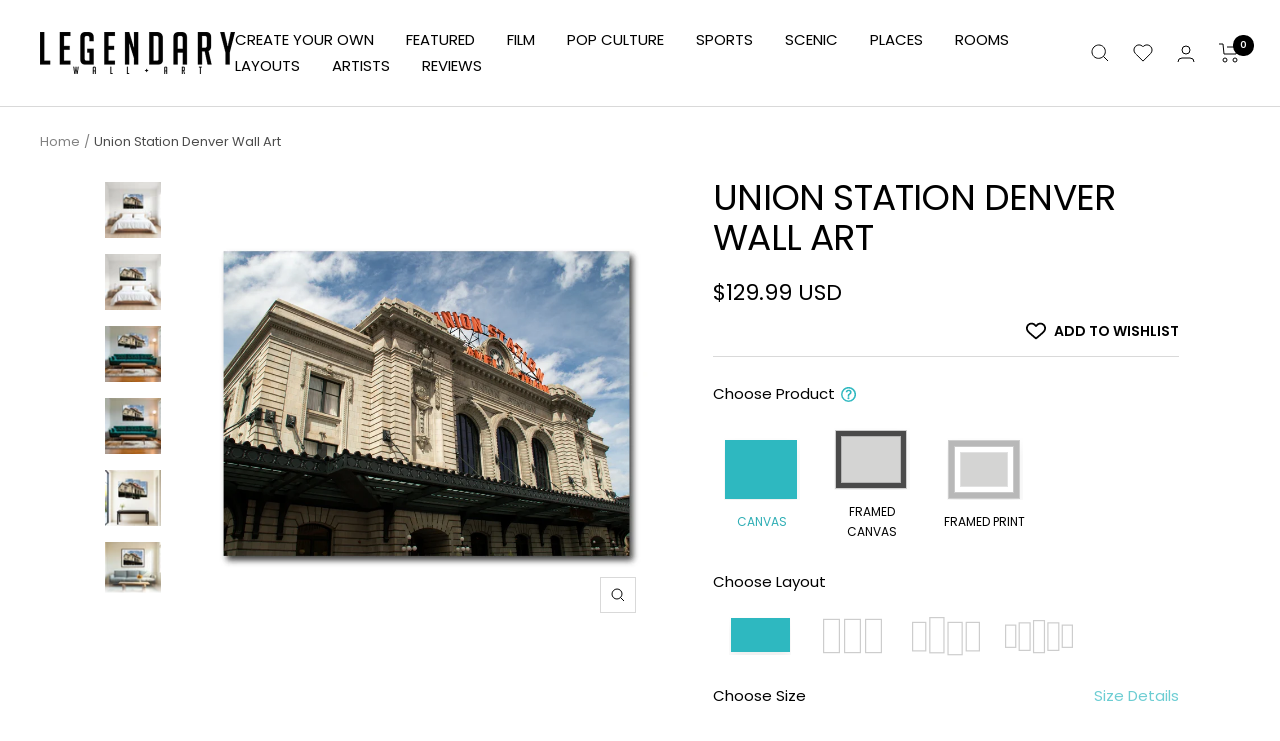

--- FILE ---
content_type: text/html; charset=UTF-8
request_url: https://player.vimeo.com/video/1093108784?background=1&badge=0&autopause=0&player_id=0&app_id=58479&autoplay=1&muted=1&loop=1
body_size: 6507
content:
<!DOCTYPE html>
<html lang="en">
<head>
  <meta charset="utf-8">
  <meta name="viewport" content="width=device-width,initial-scale=1,user-scalable=yes">
  
  <link rel="canonical" href="https://player.vimeo.com/video/1093108784">
  <meta name="googlebot" content="noindex,indexifembedded">
  
  
  <title>Legendary Wall Art - High Quality - Built To Last on Vimeo</title>
  <style>
      body, html, .player, .fallback {
          overflow: hidden;
          width: 100%;
          height: 100%;
          margin: 0;
          padding: 0;
      }
      .fallback {
          
              background-color: transparent;
          
      }
      .player.loading { opacity: 0; }
      .fallback iframe {
          position: fixed;
          left: 0;
          top: 0;
          width: 100%;
          height: 100%;
      }
  </style>
  <link rel="modulepreload" href="https://f.vimeocdn.com/p/4.46.25/js/player.module.js" crossorigin="anonymous">
  <link rel="modulepreload" href="https://f.vimeocdn.com/p/4.46.25/js/vendor.module.js" crossorigin="anonymous">
  <link rel="preload" href="https://f.vimeocdn.com/p/4.46.25/css/player.css" as="style">
</head>

<body role="presentation">


<div class="vp-placeholder">
    <style>
        .vp-placeholder,
        .vp-placeholder-thumb,
        .vp-placeholder-thumb::before,
        .vp-placeholder-thumb::after {
            position: absolute;
            top: 0;
            bottom: 0;
            left: 0;
            right: 0;
        }
        .vp-placeholder {
            visibility: hidden;
            width: 100%;
            max-height: 100%;
            height: calc(2160 / 3840 * 100vw);
            max-width: calc(3840 / 2160 * 100vh);
            margin: auto;
        }
        .vp-placeholder-carousel {
            display: none;
            background-color: #000;
            position: absolute;
            left: 0;
            right: 0;
            bottom: -60px;
            height: 60px;
        }
    </style>

    

    

    <div class="vp-placeholder-thumb"></div>
    <div class="vp-placeholder-carousel"></div>
    <script>function placeholderInit(t,h,d,s,n,o){var i=t.querySelector(".vp-placeholder"),v=t.querySelector(".vp-placeholder-thumb");if(h){var p=function(){try{return window.self!==window.top}catch(a){return!0}}(),w=200,y=415,r=60;if(!p&&window.innerWidth>=w&&window.innerWidth<y){i.style.bottom=r+"px",i.style.maxHeight="calc(100vh - "+r+"px)",i.style.maxWidth="calc("+n+" / "+o+" * (100vh - "+r+"px))";var f=t.querySelector(".vp-placeholder-carousel");f.style.display="block"}}if(d){var e=new Image;e.onload=function(){var a=n/o,c=e.width/e.height;if(c<=.95*a||c>=1.05*a){var l=i.getBoundingClientRect(),g=l.right-l.left,b=l.bottom-l.top,m=window.innerWidth/g*100,x=window.innerHeight/b*100;v.style.height="calc("+e.height+" / "+e.width+" * "+m+"vw)",v.style.maxWidth="calc("+e.width+" / "+e.height+" * "+x+"vh)"}i.style.visibility="visible"},e.src=s}else i.style.visibility="visible"}
</script>
    <script>placeholderInit(document,  false ,  false , "https://i.vimeocdn.com/video/2026433276-d60bb87fd2f5464c2a7a632bccac63782fa8e07c19160e3685e55673a32c3833-d?mw=80\u0026q=85",  3840 ,  2160 );</script>
</div>

<div id="player" class="player"></div>
<script>window.playerConfig = {"cdn_url":"https://f.vimeocdn.com","vimeo_api_url":"api.vimeo.com","request":{"files":{"dash":{"cdns":{"akfire_interconnect_quic":{"avc_url":"https://vod-adaptive-ak.vimeocdn.com/exp=1769036260~acl=%2F86a8d054-2857-4b21-beab-5a92b767a98a%2Fpsid%3D9c345d7c89d1461e988d91487cc53ba03d2257210d69e28573b1fe6b1a4df207%2F%2A~hmac=64a714922c7de80dc033cc70db6c45e398719b21220caf8a71e844a7906eeea4/86a8d054-2857-4b21-beab-5a92b767a98a/psid=9c345d7c89d1461e988d91487cc53ba03d2257210d69e28573b1fe6b1a4df207/v2/playlist/av/primary/prot/cXNyPTE/playlist.json?omit=av1-hevc\u0026pathsig=8c953e4f~o_l96LtHIJixXSiLRKrRK9JHm8TdRB3ybclHyiPJk6o\u0026qsr=1\u0026r=dXM%3D\u0026rh=2TP0Id","origin":"gcs","url":"https://vod-adaptive-ak.vimeocdn.com/exp=1769036260~acl=%2F86a8d054-2857-4b21-beab-5a92b767a98a%2Fpsid%3D9c345d7c89d1461e988d91487cc53ba03d2257210d69e28573b1fe6b1a4df207%2F%2A~hmac=64a714922c7de80dc033cc70db6c45e398719b21220caf8a71e844a7906eeea4/86a8d054-2857-4b21-beab-5a92b767a98a/psid=9c345d7c89d1461e988d91487cc53ba03d2257210d69e28573b1fe6b1a4df207/v2/playlist/av/primary/prot/cXNyPTE/playlist.json?pathsig=8c953e4f~o_l96LtHIJixXSiLRKrRK9JHm8TdRB3ybclHyiPJk6o\u0026qsr=1\u0026r=dXM%3D\u0026rh=2TP0Id"},"fastly_skyfire":{"avc_url":"https://skyfire.vimeocdn.com/1769036260-0xa3ce14039992f68e33c0f460c9a81593f7c481a1/86a8d054-2857-4b21-beab-5a92b767a98a/psid=9c345d7c89d1461e988d91487cc53ba03d2257210d69e28573b1fe6b1a4df207/v2/playlist/av/primary/prot/cXNyPTE/playlist.json?omit=av1-hevc\u0026pathsig=8c953e4f~o_l96LtHIJixXSiLRKrRK9JHm8TdRB3ybclHyiPJk6o\u0026qsr=1\u0026r=dXM%3D\u0026rh=2TP0Id","origin":"gcs","url":"https://skyfire.vimeocdn.com/1769036260-0xa3ce14039992f68e33c0f460c9a81593f7c481a1/86a8d054-2857-4b21-beab-5a92b767a98a/psid=9c345d7c89d1461e988d91487cc53ba03d2257210d69e28573b1fe6b1a4df207/v2/playlist/av/primary/prot/cXNyPTE/playlist.json?pathsig=8c953e4f~o_l96LtHIJixXSiLRKrRK9JHm8TdRB3ybclHyiPJk6o\u0026qsr=1\u0026r=dXM%3D\u0026rh=2TP0Id"}},"default_cdn":"akfire_interconnect_quic","separate_av":true,"streams":[{"profile":"c3347cdf-6c91-4ab3-8d56-737128e7a65f","id":"50e511e0-7fd9-43ce-b7b2-837dcfd94e63","fps":30,"quality":"360p"},{"profile":"f9e4a5d7-8043-4af3-b231-641ca735a130","id":"6abf8729-5f8b-4986-b70f-55c89f1f1197","fps":30,"quality":"540p"},{"profile":"5ff7441f-4973-4241-8c2e-976ef4a572b0","id":"e3be6a77-04ce-4452-9b02-82c1305e99d1","fps":30,"quality":"1080p"},{"profile":"d0b41bac-2bf2-4310-8113-df764d486192","id":"1390c06d-feec-405c-a987-ff02d1b12ab9","fps":30,"quality":"240p"},{"profile":"3df7c5aa-d9f3-4581-930f-f61ddf6e7738","id":"7412e119-275a-48c6-9cd1-45a67aae5292","fps":30,"quality":"1440p"},{"profile":"f3f6f5f0-2e6b-4e90-994e-842d1feeabc0","id":"d8e9b194-4844-4a37-b3b0-c1fe61ec55c7","fps":30,"quality":"720p"},{"profile":"dfa05c48-95b2-43be-be46-eee30eed3e98","id":"55e73d37-1a81-46b1-aed1-ff932ab108b2","fps":30,"quality":"2160p"}],"streams_avc":[{"profile":"dfa05c48-95b2-43be-be46-eee30eed3e98","id":"55e73d37-1a81-46b1-aed1-ff932ab108b2","fps":30,"quality":"2160p"},{"profile":"c3347cdf-6c91-4ab3-8d56-737128e7a65f","id":"50e511e0-7fd9-43ce-b7b2-837dcfd94e63","fps":30,"quality":"360p"},{"profile":"f9e4a5d7-8043-4af3-b231-641ca735a130","id":"6abf8729-5f8b-4986-b70f-55c89f1f1197","fps":30,"quality":"540p"},{"profile":"5ff7441f-4973-4241-8c2e-976ef4a572b0","id":"e3be6a77-04ce-4452-9b02-82c1305e99d1","fps":30,"quality":"1080p"},{"profile":"d0b41bac-2bf2-4310-8113-df764d486192","id":"1390c06d-feec-405c-a987-ff02d1b12ab9","fps":30,"quality":"240p"},{"profile":"3df7c5aa-d9f3-4581-930f-f61ddf6e7738","id":"7412e119-275a-48c6-9cd1-45a67aae5292","fps":30,"quality":"1440p"},{"profile":"f3f6f5f0-2e6b-4e90-994e-842d1feeabc0","id":"d8e9b194-4844-4a37-b3b0-c1fe61ec55c7","fps":30,"quality":"720p"}]},"hls":{"cdns":{"akfire_interconnect_quic":{"avc_url":"https://vod-adaptive-ak.vimeocdn.com/exp=1769036260~acl=%2F86a8d054-2857-4b21-beab-5a92b767a98a%2Fpsid%3D9c345d7c89d1461e988d91487cc53ba03d2257210d69e28573b1fe6b1a4df207%2F%2A~hmac=64a714922c7de80dc033cc70db6c45e398719b21220caf8a71e844a7906eeea4/86a8d054-2857-4b21-beab-5a92b767a98a/psid=9c345d7c89d1461e988d91487cc53ba03d2257210d69e28573b1fe6b1a4df207/v2/playlist/av/primary/prot/cXNyPTE/playlist.m3u8?omit=av1-hevc-opus\u0026pathsig=8c953e4f~GJMP-shZC3FgtVB__LHRb-b8TOurDV52SdyRmGtc5dY\u0026qsr=1\u0026r=dXM%3D\u0026rh=2TP0Id\u0026sf=fmp4","origin":"gcs","url":"https://vod-adaptive-ak.vimeocdn.com/exp=1769036260~acl=%2F86a8d054-2857-4b21-beab-5a92b767a98a%2Fpsid%3D9c345d7c89d1461e988d91487cc53ba03d2257210d69e28573b1fe6b1a4df207%2F%2A~hmac=64a714922c7de80dc033cc70db6c45e398719b21220caf8a71e844a7906eeea4/86a8d054-2857-4b21-beab-5a92b767a98a/psid=9c345d7c89d1461e988d91487cc53ba03d2257210d69e28573b1fe6b1a4df207/v2/playlist/av/primary/prot/cXNyPTE/playlist.m3u8?omit=opus\u0026pathsig=8c953e4f~GJMP-shZC3FgtVB__LHRb-b8TOurDV52SdyRmGtc5dY\u0026qsr=1\u0026r=dXM%3D\u0026rh=2TP0Id\u0026sf=fmp4"},"fastly_skyfire":{"avc_url":"https://skyfire.vimeocdn.com/1769036260-0xa3ce14039992f68e33c0f460c9a81593f7c481a1/86a8d054-2857-4b21-beab-5a92b767a98a/psid=9c345d7c89d1461e988d91487cc53ba03d2257210d69e28573b1fe6b1a4df207/v2/playlist/av/primary/prot/cXNyPTE/playlist.m3u8?omit=av1-hevc-opus\u0026pathsig=8c953e4f~GJMP-shZC3FgtVB__LHRb-b8TOurDV52SdyRmGtc5dY\u0026qsr=1\u0026r=dXM%3D\u0026rh=2TP0Id\u0026sf=fmp4","origin":"gcs","url":"https://skyfire.vimeocdn.com/1769036260-0xa3ce14039992f68e33c0f460c9a81593f7c481a1/86a8d054-2857-4b21-beab-5a92b767a98a/psid=9c345d7c89d1461e988d91487cc53ba03d2257210d69e28573b1fe6b1a4df207/v2/playlist/av/primary/prot/cXNyPTE/playlist.m3u8?omit=opus\u0026pathsig=8c953e4f~GJMP-shZC3FgtVB__LHRb-b8TOurDV52SdyRmGtc5dY\u0026qsr=1\u0026r=dXM%3D\u0026rh=2TP0Id\u0026sf=fmp4"}},"default_cdn":"akfire_interconnect_quic","separate_av":true}},"file_codecs":{"av1":[],"avc":["55e73d37-1a81-46b1-aed1-ff932ab108b2","50e511e0-7fd9-43ce-b7b2-837dcfd94e63","6abf8729-5f8b-4986-b70f-55c89f1f1197","e3be6a77-04ce-4452-9b02-82c1305e99d1","1390c06d-feec-405c-a987-ff02d1b12ab9","7412e119-275a-48c6-9cd1-45a67aae5292","d8e9b194-4844-4a37-b3b0-c1fe61ec55c7"],"hevc":{"dvh1":[],"hdr":[],"sdr":[]}},"lang":"en","referrer":"https://legendarywallart.net/products/union-station-denver-canvas-set","cookie_domain":".vimeo.com","signature":"309ecfc67a3bbe8137cd8b6b473e54a1","timestamp":1769032660,"expires":3600,"thumb_preview":{"url":"https://videoapi-sprites.vimeocdn.com/video-sprites/image/961909e7-a75e-4a3c-870d-553e92ea09be.0.jpeg?ClientID=sulu\u0026Expires=1769035897\u0026Signature=73b9680bd77cdd82ad04437f0f0242c53a0d7eac","height":2640,"width":4686,"frame_height":240,"frame_width":426,"columns":11,"frames":120},"currency":"USD","session":"84f42c59dbb297c77e4ab3a77918db12ae6b04f11769032660","cookie":{"volume":1,"quality":null,"hd":0,"captions":null,"transcript":null,"captions_styles":{"color":null,"fontSize":null,"fontFamily":null,"fontOpacity":null,"bgOpacity":null,"windowColor":null,"windowOpacity":null,"bgColor":null,"edgeStyle":null},"audio_language":null,"audio_kind":null,"qoe_survey_vote":0},"build":{"backend":"31e9776","js":"4.46.25"},"urls":{"js":"https://f.vimeocdn.com/p/4.46.25/js/player.js","js_base":"https://f.vimeocdn.com/p/4.46.25/js","js_module":"https://f.vimeocdn.com/p/4.46.25/js/player.module.js","js_vendor_module":"https://f.vimeocdn.com/p/4.46.25/js/vendor.module.js","locales_js":{"de-DE":"https://f.vimeocdn.com/p/4.46.25/js/player.de-DE.js","en":"https://f.vimeocdn.com/p/4.46.25/js/player.js","es":"https://f.vimeocdn.com/p/4.46.25/js/player.es.js","fr-FR":"https://f.vimeocdn.com/p/4.46.25/js/player.fr-FR.js","ja-JP":"https://f.vimeocdn.com/p/4.46.25/js/player.ja-JP.js","ko-KR":"https://f.vimeocdn.com/p/4.46.25/js/player.ko-KR.js","pt-BR":"https://f.vimeocdn.com/p/4.46.25/js/player.pt-BR.js","zh-CN":"https://f.vimeocdn.com/p/4.46.25/js/player.zh-CN.js"},"ambisonics_js":"https://f.vimeocdn.com/p/external/ambisonics.min.js","barebone_js":"https://f.vimeocdn.com/p/4.46.25/js/barebone.js","chromeless_js":"https://f.vimeocdn.com/p/4.46.25/js/chromeless.js","three_js":"https://f.vimeocdn.com/p/external/three.rvimeo.min.js","vuid_js":"https://f.vimeocdn.com/js_opt/modules/utils/vuid.min.js","hive_sdk":"https://f.vimeocdn.com/p/external/hive-sdk.js","hive_interceptor":"https://f.vimeocdn.com/p/external/hive-interceptor.js","proxy":"https://player.vimeo.com/static/proxy.html","css":"https://f.vimeocdn.com/p/4.46.25/css/player.css","chromeless_css":"https://f.vimeocdn.com/p/4.46.25/css/chromeless.css","fresnel":"https://arclight.vimeo.com/add/player-stats","player_telemetry_url":"https://arclight.vimeo.com/player-events","telemetry_base":"https://lensflare.vimeo.com"},"flags":{"plays":1,"dnt":0,"autohide_controls":0,"preload_video":"metadata_on_hover","qoe_survey_forced":0,"ai_widget":0,"ecdn_delta_updates":0,"disable_mms":0,"check_clip_skipping_forward":0},"country":"US","client":{"ip":"18.188.35.127"},"ab_tests":{"cross_origin_texttracks":{"group":"variant","track":false,"data":null}},"atid":"90704885.1769032660","ai_widget_signature":"ae334da708db78f4f2666d181d8683fb8edfb46c9816ffb92ec21b9c18fdbac8_1769036260","config_refresh_url":"https://player.vimeo.com/video/1093108784/config/request?atid=90704885.1769032660\u0026expires=3600\u0026referrer=https%3A%2F%2Flegendarywallart.net%2Fproducts%2Funion-station-denver-canvas-set\u0026session=84f42c59dbb297c77e4ab3a77918db12ae6b04f11769032660\u0026signature=309ecfc67a3bbe8137cd8b6b473e54a1\u0026time=1769032660\u0026v=1"},"player_url":"player.vimeo.com","video":{"id":1093108784,"title":"Legendary Wall Art - High Quality - Built To Last","width":3840,"height":2160,"duration":27,"url":"","share_url":"https://vimeo.com/1093108784","embed_code":"\u003ciframe title=\"vimeo-player\" src=\"https://player.vimeo.com/video/1093108784?h=6e231f13d1\" width=\"640\" height=\"360\" frameborder=\"0\" referrerpolicy=\"strict-origin-when-cross-origin\" allow=\"autoplay; fullscreen; picture-in-picture; clipboard-write; encrypted-media; web-share\"   allowfullscreen\u003e\u003c/iframe\u003e","default_to_hd":0,"privacy":"disable","embed_permission":"public","thumbnail_url":"https://i.vimeocdn.com/video/2026433276-d60bb87fd2f5464c2a7a632bccac63782fa8e07c19160e3685e55673a32c3833-d","owner":{"id":42071271,"name":"Blood Brothers Productions","img":"https://i.vimeocdn.com/portrait/55964016_60x60?subrect=113%2C117%2C389%2C393\u0026r=cover\u0026sig=7d61d0c5fd9126f733b434d86bddadb80c963cdfeeec76d7ba66d6abe91f6e73\u0026v=1\u0026region=us","img_2x":"https://i.vimeocdn.com/portrait/55964016_60x60?subrect=113%2C117%2C389%2C393\u0026r=cover\u0026sig=7d61d0c5fd9126f733b434d86bddadb80c963cdfeeec76d7ba66d6abe91f6e73\u0026v=1\u0026region=us","url":"https://vimeo.com/bbros","account_type":"pro"},"spatial":0,"live_event":null,"version":{"current":null,"available":[{"id":1031867119,"file_id":3908699758,"is_current":true},{"id":1031794026,"file_id":3908626689,"is_current":false}]},"unlisted_hash":null,"rating":{"id":3},"fps":30,"bypass_token":"eyJ0eXAiOiJKV1QiLCJhbGciOiJIUzI1NiJ9.eyJjbGlwX2lkIjoxMDkzMTA4Nzg0LCJleHAiOjE3NjkwMzYyODB9.k75tOHZnUC0AY6Q_yH6cNyuDyHAyxfrqBDqFBBOUzZA","channel_layout":"stereo","ai":0,"locale":""},"user":{"id":0,"team_id":0,"team_origin_user_id":0,"account_type":"none","liked":0,"watch_later":0,"owner":0,"mod":0,"logged_in":0,"private_mode_enabled":0,"vimeo_api_client_token":"eyJhbGciOiJIUzI1NiIsInR5cCI6IkpXVCJ9.eyJzZXNzaW9uX2lkIjoiODRmNDJjNTlkYmIyOTdjNzdlNGFiM2E3NzkxOGRiMTJhZTZiMDRmMTE3NjkwMzI2NjAiLCJleHAiOjE3NjkwMzYyNjAsImFwcF9pZCI6MTE4MzU5LCJzY29wZXMiOiJwdWJsaWMgc3RhdHMifQ.agoXrICcNOOB-gTfH1NuVn9nMHxxfaq5GtE1HFM5u84"},"view":1,"vimeo_url":"vimeo.com","embed":{"audio_track":"","autoplay":1,"autopause":0,"dnt":0,"editor":0,"keyboard":1,"log_plays":1,"loop":1,"muted":1,"on_site":0,"texttrack":"","transparent":1,"outro":"videos","playsinline":1,"quality":null,"player_id":"0","api":null,"app_id":"58479","color":"00adef","color_one":"000000","color_two":"00adef","color_three":"ffffff","color_four":"000000","context":"embed.main","settings":{"auto_pip":1,"badge":0,"byline":0,"collections":0,"color":0,"force_color_one":0,"force_color_two":0,"force_color_three":0,"force_color_four":0,"embed":0,"fullscreen":0,"like":0,"logo":0,"playbar":0,"portrait":0,"pip":0,"share":0,"spatial_compass":0,"spatial_label":0,"speed":0,"title":0,"volume":0,"background":1,"watch_later":0,"watch_full_video":1,"controls":0,"airplay":0,"audio_tracks":0,"chapters":0,"chromecast":0,"cc":0,"transcript":0,"quality":0,"play_button_position":0,"ask_ai":0,"skipping_forward":0,"debug_payload_collection_policy":"default"},"create_interactive":{"has_create_interactive":false,"viddata_url":""},"min_quality":null,"max_quality":null,"initial_quality":null,"prefer_mms":1}}</script>
<script>const fullscreenSupported="exitFullscreen"in document||"webkitExitFullscreen"in document||"webkitCancelFullScreen"in document||"mozCancelFullScreen"in document||"msExitFullscreen"in document||"webkitEnterFullScreen"in document.createElement("video");var isIE=checkIE(window.navigator.userAgent),incompatibleBrowser=!fullscreenSupported||isIE;window.noModuleLoading=!1,window.dynamicImportSupported=!1,window.cssLayersSupported=typeof CSSLayerBlockRule<"u",window.isInIFrame=function(){try{return window.self!==window.top}catch(e){return!0}}(),!window.isInIFrame&&/twitter/i.test(navigator.userAgent)&&window.playerConfig.video.url&&(window.location=window.playerConfig.video.url),window.playerConfig.request.lang&&document.documentElement.setAttribute("lang",window.playerConfig.request.lang),window.loadScript=function(e){var n=document.getElementsByTagName("script")[0];n&&n.parentNode?n.parentNode.insertBefore(e,n):document.head.appendChild(e)},window.loadVUID=function(){if(!window.playerConfig.request.flags.dnt&&!window.playerConfig.embed.dnt){window._vuid=[["pid",window.playerConfig.request.session]];var e=document.createElement("script");e.async=!0,e.src=window.playerConfig.request.urls.vuid_js,window.loadScript(e)}},window.loadCSS=function(e,n){var i={cssDone:!1,startTime:new Date().getTime(),link:e.createElement("link")};return i.link.rel="stylesheet",i.link.href=n,e.getElementsByTagName("head")[0].appendChild(i.link),i.link.onload=function(){i.cssDone=!0},i},window.loadLegacyJS=function(e,n){if(incompatibleBrowser){var i=e.querySelector(".vp-placeholder");i&&i.parentNode&&i.parentNode.removeChild(i);let a=`/video/${window.playerConfig.video.id}/fallback`;window.playerConfig.request.referrer&&(a+=`?referrer=${window.playerConfig.request.referrer}`),n.innerHTML=`<div class="fallback"><iframe title="unsupported message" src="${a}" frameborder="0"></iframe></div>`}else{n.className="player loading";var t=window.loadCSS(e,window.playerConfig.request.urls.css),r=e.createElement("script"),o=!1;r.src=window.playerConfig.request.urls.js,window.loadScript(r),r["onreadystatechange"in r?"onreadystatechange":"onload"]=function(){!o&&(!this.readyState||this.readyState==="loaded"||this.readyState==="complete")&&(o=!0,playerObject=new VimeoPlayer(n,window.playerConfig,t.cssDone||{link:t.link,startTime:t.startTime}))},window.loadVUID()}};function checkIE(e){e=e&&e.toLowerCase?e.toLowerCase():"";function n(r){return r=r.toLowerCase(),new RegExp(r).test(e);return browserRegEx}var i=n("msie")?parseFloat(e.replace(/^.*msie (\d+).*$/,"$1")):!1,t=n("trident")?parseFloat(e.replace(/^.*trident\/(\d+)\.(\d+).*$/,"$1.$2"))+4:!1;return i||t}
</script>
<script nomodule>
  window.noModuleLoading = true;
  var playerEl = document.getElementById('player');
  window.loadLegacyJS(document, playerEl);
</script>
<script type="module">try{import("").catch(()=>{})}catch(t){}window.dynamicImportSupported=!0;
</script>
<script type="module">if(!window.dynamicImportSupported||!window.cssLayersSupported){if(!window.noModuleLoading){window.noModuleLoading=!0;var playerEl=document.getElementById("player");window.loadLegacyJS(document,playerEl)}var moduleScriptLoader=document.getElementById("js-module-block");moduleScriptLoader&&moduleScriptLoader.parentElement.removeChild(moduleScriptLoader)}
</script>
<script type="module" id="js-module-block">if(!window.noModuleLoading&&window.dynamicImportSupported&&window.cssLayersSupported){const n=document.getElementById("player"),e=window.loadCSS(document,window.playerConfig.request.urls.css);import(window.playerConfig.request.urls.js_module).then(function(o){new o.VimeoPlayer(n,window.playerConfig,e.cssDone||{link:e.link,startTime:e.startTime}),window.loadVUID()}).catch(function(o){throw/TypeError:[A-z ]+import[A-z ]+module/gi.test(o)&&window.loadLegacyJS(document,n),o})}
</script>

<script type="application/ld+json">{"embedUrl":"https://player.vimeo.com/video/1093108784?h=6e231f13d1","thumbnailUrl":"https://i.vimeocdn.com/video/2026433276-d60bb87fd2f5464c2a7a632bccac63782fa8e07c19160e3685e55673a32c3833-d?f=webp","name":"Legendary Wall Art - High Quality - Built To Last","description":"https://legendarywallart.net","duration":"PT27S","uploadDate":"2025-06-13T09:48:06-04:00","@context":"https://schema.org/","@type":"VideoObject"}</script>

</body>
</html>


--- FILE ---
content_type: text/json
request_url: https://conf.config-security.com/model
body_size: 88
content:
{"title":"recommendation AI model (keras)","structure":"release_id=0x37:35:78:2d:7b:5b:4b:6c:74:42:78:3e:74:28:53:67:72:62:4d:51:4f:29:2a:6c:3b:7a:36:58:29;keras;x5gaxw4iycyk32nvxs0vkeqksgq2nihvatxflhrn7d6wtr1gh0zy2yt5m59g023ck9anas5b","weights":"../weights/3735782d.h5","biases":"../biases/3735782d.h5"}

--- FILE ---
content_type: text/javascript
request_url: https://trackifyx.redretarget.com/pull/lootlair.myshopify.com/tiktokhook.js
body_size: 29700
content:
const tfx_shop_settings_tiktok = {"shop_id":15608,"shop":"lootlair.myshopify.com","plan":"shopify_plus","tfx_plan":{"optin":false,"popular":false,"price":29.95,"isPlanAvailable":true,"defaultAnnualPlanDiscount":20,"ui":{"color":"#244195","border":"#4a609e"},"limits":{"pixels":3,"Server-Side API":"Purchase events","Niche Tracking Tags":"Unlimited","analytics":"1 Month","Auto Catalog Feed":"","Feed Options":"Basic","FB Audience Builder":"Basic","Report Variants":"","Advanced Matching":"","Report Microdata":"","Value Reporting":"","Price Value Reporting":"","InitiateCheckout Button Click":"","attribution":"limited","CCPA":"","Tracking Consent Api":"","Event To Fire":"","Enable IOS14 Suppression":"","Enable SS for pending status":"","catalogs":100}},"tfx_planName":"business","currency":"USD","debug":false,"baseURL":"https://trackifyx.redretarget.com","pixels":[],"orders":[],"eventmappingdata":[],"logging":true,"proxy":"a/tfx","user_agent":"Symfony","user_ip":"76.92.23.20","hasWebpixelUrl":false,"services_blocked":0,"id":316,"enabled":true,"snapchat_enabled":true,"tiktok_enabled":true,"report_variants":false,"advance_matching":true,"microdata":true,"value_reporting":false,"reporting_percentage":100,"time_on_site":false,"ccpa":"geo","tracking_consent_api":"ignore","enable_ssevents_for_pending":false,"is_attr_active":true,"skip_recurring_order_status":false,"pos_order":false,"onlyss":false,"enable_custom_events":false,"pixel_delay":"0","pixel_monitoring_enabled":0,"pixel_monitoring_channel":"both","pixel_monitoring_threshold_hours":2,"orders_purchase":false,"ocu_ss_api":0,"shopify_pixel":false,"contents":true,"atc_click":true,"ic_switch":true,"FB_active_events":{"server":{"Search":true,"PageView":false,"Purchase":true,"AddToCart":true,"ViewContent":true,"AddPaymentInfo":true,"InitiateCheckout":true},"browser":{"Search":true,"PageView":true,"Purchase":true,"AddToCart":true,"ViewContent":true,"AddPaymentInfo":true,"InitiateCheckout":true}},"TT_active_events":{"server":{"Search":true,"PageView":false,"Purchase":true,"AddToCart":true,"ViewContent":true,"AddPaymentInfo":true,"InitiateCheckout":true},"browser":{"Search":true,"PageView":true,"Purchase":true,"AddToCart":true,"ViewContent":true,"AddPaymentInfo":true,"InitiateCheckout":true}},"SC_active_events":{"server":{"Search":true,"PageView":false,"Purchase":true,"AddToCart":true,"ViewContent":true,"AddPaymentInfo":true,"InitiateCheckout":true},"browser":{"Search":true,"PageView":true,"Purchase":true,"AddToCart":true,"ViewContent":true,"AddPaymentInfo":true,"InitiateCheckout":true}},"livetraffic_start_timestamp":0}; /*! For license information please see tiktokhook.min.js.LICENSE.txt */
(()=>{"use strict";var t=["custom_event","custom_event_fire_together"];function e(t,e){if(null==t)return{};var n,o,i=function(t,e){if(null==t)return{};var n={};for(var o in t)if({}.hasOwnProperty.call(t,o)){if(e.includes(o))continue;n[o]=t[o]}return n}(t,e);if(Object.getOwnPropertySymbols){var a=Object.getOwnPropertySymbols(t);for(o=0;o<a.length;o++)n=a[o],e.includes(n)||{}.propertyIsEnumerable.call(t,n)&&(i[n]=t[n])}return i}function n(t,e){return function(t){if(Array.isArray(t))return t}(t)||function(t,e){var n=null==t?null:"undefined"!=typeof Symbol&&t[Symbol.iterator]||t["@@iterator"];if(null!=n){var o,i,a,r,c=[],s=!0,u=!1;try{if(a=(n=n.call(t)).next,0===e){if(Object(n)!==n)return;s=!1}else for(;!(s=(o=a.call(n)).done)&&(c.push(o.value),c.length!==e);s=!0);}catch(t){u=!0,i=t}finally{try{if(!s&&null!=n.return&&(r=n.return(),Object(r)!==r))return}finally{if(u)throw i}}return c}}(t,e)||s(t,e)||function(){throw new TypeError("Invalid attempt to destructure non-iterable instance.\nIn order to be iterable, non-array objects must have a [Symbol.iterator]() method.")}()}function o(t){return o="function"==typeof Symbol&&"symbol"==typeof Symbol.iterator?function(t){return typeof t}:function(t){return t&&"function"==typeof Symbol&&t.constructor===Symbol&&t!==Symbol.prototype?"symbol":typeof t},o(t)}function i(){i=function(){return e};var t,e={},n=Object.prototype,a=n.hasOwnProperty,r=Object.defineProperty||function(t,e,n){t[e]=n.value},c="function"==typeof Symbol?Symbol:{},s=c.iterator||"@@iterator",u=c.asyncIterator||"@@asyncIterator",l=c.toStringTag||"@@toStringTag";function d(t,e,n){return Object.defineProperty(t,e,{value:n,enumerable:!0,configurable:!0,writable:!0}),t[e]}try{d({},"")}catch(t){d=function(t,e,n){return t[e]=n}}function h(t,e,n,o){var i=e&&e.prototype instanceof y?e:y,a=Object.create(i.prototype),c=new A(o||[]);return r(a,"_invoke",{value:P(t,n,c)}),a}function p(t,e,n){try{return{type:"normal",arg:t.call(e,n)}}catch(t){return{type:"throw",arg:t}}}e.wrap=h;var f="suspendedStart",g="suspendedYield",v="executing",m="completed",_={};function y(){}function k(){}function T(){}var w={};d(w,s,(function(){return this}));var C=Object.getPrototypeOf,E=C&&C(C(F([])));E&&E!==n&&a.call(E,s)&&(w=E);var b=T.prototype=y.prototype=Object.create(w);function S(t){["next","throw","return"].forEach((function(e){d(t,e,(function(t){return this._invoke(e,t)}))}))}function L(t,e){function n(i,r,c,s){var u=p(t[i],t,r);if("throw"!==u.type){var l=u.arg,d=l.value;return d&&"object"==o(d)&&a.call(d,"__await")?e.resolve(d.__await).then((function(t){n("next",t,c,s)}),(function(t){n("throw",t,c,s)})):e.resolve(d).then((function(t){l.value=t,c(l)}),(function(t){return n("throw",t,c,s)}))}s(u.arg)}var i;r(this,"_invoke",{value:function(t,o){function a(){return new e((function(e,i){n(t,o,e,i)}))}return i=i?i.then(a,a):a()}})}function P(e,n,o){var i=f;return function(a,r){if(i===v)throw Error("Generator is already running");if(i===m){if("throw"===a)throw r;return{value:t,done:!0}}for(o.method=a,o.arg=r;;){var c=o.delegate;if(c){var s=O(c,o);if(s){if(s===_)continue;return s}}if("next"===o.method)o.sent=o._sent=o.arg;else if("throw"===o.method){if(i===f)throw i=m,o.arg;o.dispatchException(o.arg)}else"return"===o.method&&o.abrupt("return",o.arg);i=v;var u=p(e,n,o);if("normal"===u.type){if(i=o.done?m:g,u.arg===_)continue;return{value:u.arg,done:o.done}}"throw"===u.type&&(i=m,o.method="throw",o.arg=u.arg)}}}function O(e,n){var o=n.method,i=e.iterator[o];if(i===t)return n.delegate=null,"throw"===o&&e.iterator.return&&(n.method="return",n.arg=t,O(e,n),"throw"===n.method)||"return"!==o&&(n.method="throw",n.arg=new TypeError("The iterator does not provide a '"+o+"' method")),_;var a=p(i,e.iterator,n.arg);if("throw"===a.type)return n.method="throw",n.arg=a.arg,n.delegate=null,_;var r=a.arg;return r?r.done?(n[e.resultName]=r.value,n.next=e.nextLoc,"return"!==n.method&&(n.method="next",n.arg=t),n.delegate=null,_):r:(n.method="throw",n.arg=new TypeError("iterator result is not an object"),n.delegate=null,_)}function x(t){var e={tryLoc:t[0]};1 in t&&(e.catchLoc=t[1]),2 in t&&(e.finallyLoc=t[2],e.afterLoc=t[3]),this.tryEntries.push(e)}function I(t){var e=t.completion||{};e.type="normal",delete e.arg,t.completion=e}function A(t){this.tryEntries=[{tryLoc:"root"}],t.forEach(x,this),this.reset(!0)}function F(e){if(e||""===e){var n=e[s];if(n)return n.call(e);if("function"==typeof e.next)return e;if(!isNaN(e.length)){var i=-1,r=function n(){for(;++i<e.length;)if(a.call(e,i))return n.value=e[i],n.done=!1,n;return n.value=t,n.done=!0,n};return r.next=r}}throw new TypeError(o(e)+" is not iterable")}return k.prototype=T,r(b,"constructor",{value:T,configurable:!0}),r(T,"constructor",{value:k,configurable:!0}),k.displayName=d(T,l,"GeneratorFunction"),e.isGeneratorFunction=function(t){var e="function"==typeof t&&t.constructor;return!!e&&(e===k||"GeneratorFunction"===(e.displayName||e.name))},e.mark=function(t){return Object.setPrototypeOf?Object.setPrototypeOf(t,T):(t.__proto__=T,d(t,l,"GeneratorFunction")),t.prototype=Object.create(b),t},e.awrap=function(t){return{__await:t}},S(L.prototype),d(L.prototype,u,(function(){return this})),e.AsyncIterator=L,e.async=function(t,n,o,i,a){void 0===a&&(a=Promise);var r=new L(h(t,n,o,i),a);return e.isGeneratorFunction(n)?r:r.next().then((function(t){return t.done?t.value:r.next()}))},S(b),d(b,l,"Generator"),d(b,s,(function(){return this})),d(b,"toString",(function(){return"[object Generator]"})),e.keys=function(t){var e=Object(t),n=[];for(var o in e)n.push(o);return n.reverse(),function t(){for(;n.length;){var o=n.pop();if(o in e)return t.value=o,t.done=!1,t}return t.done=!0,t}},e.values=F,A.prototype={constructor:A,reset:function(e){if(this.prev=0,this.next=0,this.sent=this._sent=t,this.done=!1,this.delegate=null,this.method="next",this.arg=t,this.tryEntries.forEach(I),!e)for(var n in this)"t"===n.charAt(0)&&a.call(this,n)&&!isNaN(+n.slice(1))&&(this[n]=t)},stop:function(){this.done=!0;var t=this.tryEntries[0].completion;if("throw"===t.type)throw t.arg;return this.rval},dispatchException:function(e){if(this.done)throw e;var n=this;function o(o,i){return c.type="throw",c.arg=e,n.next=o,i&&(n.method="next",n.arg=t),!!i}for(var i=this.tryEntries.length-1;i>=0;--i){var r=this.tryEntries[i],c=r.completion;if("root"===r.tryLoc)return o("end");if(r.tryLoc<=this.prev){var s=a.call(r,"catchLoc"),u=a.call(r,"finallyLoc");if(s&&u){if(this.prev<r.catchLoc)return o(r.catchLoc,!0);if(this.prev<r.finallyLoc)return o(r.finallyLoc)}else if(s){if(this.prev<r.catchLoc)return o(r.catchLoc,!0)}else{if(!u)throw Error("try statement without catch or finally");if(this.prev<r.finallyLoc)return o(r.finallyLoc)}}}},abrupt:function(t,e){for(var n=this.tryEntries.length-1;n>=0;--n){var o=this.tryEntries[n];if(o.tryLoc<=this.prev&&a.call(o,"finallyLoc")&&this.prev<o.finallyLoc){var i=o;break}}i&&("break"===t||"continue"===t)&&i.tryLoc<=e&&e<=i.finallyLoc&&(i=null);var r=i?i.completion:{};return r.type=t,r.arg=e,i?(this.method="next",this.next=i.finallyLoc,_):this.complete(r)},complete:function(t,e){if("throw"===t.type)throw t.arg;return"break"===t.type||"continue"===t.type?this.next=t.arg:"return"===t.type?(this.rval=this.arg=t.arg,this.method="return",this.next="end"):"normal"===t.type&&e&&(this.next=e),_},finish:function(t){for(var e=this.tryEntries.length-1;e>=0;--e){var n=this.tryEntries[e];if(n.finallyLoc===t)return this.complete(n.completion,n.afterLoc),I(n),_}},catch:function(t){for(var e=this.tryEntries.length-1;e>=0;--e){var n=this.tryEntries[e];if(n.tryLoc===t){var o=n.completion;if("throw"===o.type){var i=o.arg;I(n)}return i}}throw Error("illegal catch attempt")},delegateYield:function(e,n,o){return this.delegate={iterator:F(e),resultName:n,nextLoc:o},"next"===this.method&&(this.arg=t),_}},e}function a(t,e,n,o,i,a,r){try{var c=t[a](r),s=c.value}catch(t){return void n(t)}c.done?e(s):Promise.resolve(s).then(o,i)}function r(t){return function(){var e=this,n=arguments;return new Promise((function(o,i){var r=t.apply(e,n);function c(t){a(r,o,i,c,s,"next",t)}function s(t){a(r,o,i,c,s,"throw",t)}c(void 0)}))}}function c(t){return function(t){if(Array.isArray(t))return u(t)}(t)||function(t){if("undefined"!=typeof Symbol&&null!=t[Symbol.iterator]||null!=t["@@iterator"])return Array.from(t)}(t)||s(t)||function(){throw new TypeError("Invalid attempt to spread non-iterable instance.\nIn order to be iterable, non-array objects must have a [Symbol.iterator]() method.")}()}function s(t,e){if(t){if("string"==typeof t)return u(t,e);var n={}.toString.call(t).slice(8,-1);return"Object"===n&&t.constructor&&(n=t.constructor.name),"Map"===n||"Set"===n?Array.from(t):"Arguments"===n||/^(?:Ui|I)nt(?:8|16|32)(?:Clamped)?Array$/.test(n)?u(t,e):void 0}}function u(t,e){(null==e||e>t.length)&&(e=t.length);for(var n=0,o=Array(e);n<e;n++)o[n]=t[n];return o}function l(t,e){for(var n=0;n<e.length;n++){var o=e[n];o.enumerable=o.enumerable||!1,o.configurable=!0,"value"in o&&(o.writable=!0),Object.defineProperty(t,f(o.key),o)}}function d(t,e){var n=Object.keys(t);if(Object.getOwnPropertySymbols){var o=Object.getOwnPropertySymbols(t);e&&(o=o.filter((function(e){return Object.getOwnPropertyDescriptor(t,e).enumerable}))),n.push.apply(n,o)}return n}function h(t){for(var e=1;e<arguments.length;e++){var n=null!=arguments[e]?arguments[e]:{};e%2?d(Object(n),!0).forEach((function(e){p(t,e,n[e])})):Object.getOwnPropertyDescriptors?Object.defineProperties(t,Object.getOwnPropertyDescriptors(n)):d(Object(n)).forEach((function(e){Object.defineProperty(t,e,Object.getOwnPropertyDescriptor(n,e))}))}return t}function p(t,e,n){return(e=f(e))in t?Object.defineProperty(t,e,{value:n,enumerable:!0,configurable:!0,writable:!0}):t[e]=n,t}function f(t){var e=function(t,e){if("object"!=o(t)||!t)return t;var n=t[Symbol.toPrimitive];if(void 0!==n){var i=n.call(t,e||"default");if("object"!=o(i))return i;throw new TypeError("@@toPrimitive must return a primitive value.")}return("string"===e?String:Number)(t)}(t,"string");return"symbol"==o(e)?e:e+""}var g="PageView",v="ViewContent",m="AddToCart",_="CompletePayment",y="Purchase",k="InitiateCheckout",T="AddPaymentInfo",w="Products",C="Orders",E="Collections",b="Cart",S="Checkout",L="ThankYou",P="UpSellPage",O="OCUThankYou",x="Search",I="ZipifyPage",A="GemProductPage",F="PageFly",U="PageflyThankYou",D="Shogun",N="CartHookCheckout",j="CartHookThankYou",q="CartHookUpSellPage",R="CartHookDownSellPage",X="CartHookPage",K="BetterCartCheckout",J="BetterCartCheckoutOffer",H="BetterCartCheckoutThankYou";function z(t){var e=Number((null==t?void 0:t.livetraffic_start_timestamp)||0);if(!e)return!1;var n=Date.now(),o=1e3*e;return n-o>=0&&n-o<=9e5}function M(t,e,n,o,i){try{if(!n)return}catch(t){}}function B(t){var e=null;return window.location.href.indexOf(t)>-1&&window.location.href.replace(/[?&]+([^=&]+)=([^&]*)/gi,(function(t,n,o){e=o})),e}function V(t,e){var n=arguments.length>2&&void 0!==arguments[2]?arguments[2]:{};(n=h({path:"/",SameSite:"Strict"},n)).expires&&n.expires.toUTCString&&(n.expires=n.expires.toUTCString());var o=encodeURIComponent(t)+"="+encodeURIComponent(e);for(var i in n){o+="; "+i;var a=n[i];!0!==a&&(o+="="+a)}document.cookie=o}function G(t){var e=document.cookie.match(new RegExp("(?:^|; )"+t.replace(/([\.$?*|{}\(\)\[\]\\\/\+^])/g,"\\$1")+"=([^;]*)"));return e?decodeURIComponent(e[1]):null}function Z(t){V(t,"",{"max-age":-1})}function Q(t,e){for(var n=e.split("."),o=0,i=n.length;o<i;o++){if(!t||!t[n[o]])return!1;t=t[n[o]]}return!0}function W(t,e){for(var n=e.split("."),o=0,i=n.length;o<i;o++){if(!t||!t[n[o]])return null;t=t[n[o]]}return t}function Y(t){var e=arguments.length>1&&void 0!==arguments[1]?arguments[1]:{};return new Promise((function(n,o){var i=new XMLHttpRequest;i.open(e.method||"GET",t),e.headers&&Object.keys(e.headers).forEach((function(t){i.setRequestHeader(t,e.headers[t])})),i.onload=function(){i.status>=200&&i.status<300?n(i.response):o(i.statusText)},i.onerror=function(){return o(i.statusText)},i.send(e.body)}))}function $(t){return"string"!=typeof t?"":t.charAt(0).toUpperCase()+t.slice(1)}function tt(t,e,n){e.split(" ").forEach((function(e){return t.addEventListener(e,n,!1)}))}function et(t,e,n){document.querySelector(t)||e<=0?n(document.querySelector(t)):window.setTimeout((function(){et(t,--e,n)}),250)}function nt(t,e,n){document.querySelectorAll(t)||e<=0?n(document.querySelectorAll(t)):window.setTimeout((function(){nt(t,--e,n)}),250)}var ot=function(){return a=function t(){!function(t,e){if(!(t instanceof e))throw new TypeError("Cannot call a class as a function")}(this,t),p(this,"formatToE164",(function(t){if(!t)return"";var e=t.replace(/[^\d+]/g,"");if(e.startsWith("00")&&(e="+"+e.slice(2)),e.startsWith("0"))return"";e.startsWith("+")||(e="+"+e);var n=e.replace(/\D/g,"");return n.length<10||n.length>15?"":e})),this.backendURL="https://trackifyx.redretarget.com",this.uniqueId="_"+Math.random().toString(36).substr(2,9),this.shopName=null,this.shopHost="",this.shop=null,this.isZipifyTagsCollectionsLoaded=!1,this.isLogingZipifyTagsCollections=!1,this.zipifyProductsTagsCollections=[],this.collections=[],this.tags=[],this.pixels=[],this.initializedPixels=[],this.page=null,this.product=null,this.cart=null,this.checkout=null,this.isTriggeredByState=!1,this.isLoadingProduct=!1,this.isAddingToCart=!1,this.isFetchingShop=!1,this.isFetchingCart=!1,this.user=this.saveEmptyUser(),this.maxAttemps=150,this.debug=!0,this.eventPrefix="",this.timeOnPage=0,this.reloadCartAttemps=5,this.timeOnSite=parseInt(localStorage.getItem("TFX_TTK_TIME_ON_SITE")||0),this.isLoaded=!1,this.productIds=[],this.pixelEvent=!0,this.advanceMatching=!0,this.isIOS14=!1,this.viewCategoryEventFire=!0,this.viewContentEventFire=!0,this.viewCartEventFire=!1,this.pageViewEventFire=!0,this.customizeProductEventFire=!0,this.addToCartEventFire=!0,this.initiateCheckoutEventFire=!0,this.addPaymentLeadEventFire=!0,this.addShippingInfoEventFire=!0,this.addPaymentInfoEventFire=!0,this.purchaseEventFire=!0,this.addToWishlistEventFire=!0,this.searchEventFire=!0,this.contactEventFire=!0,this.timerEventFire=!0,this.isScriptInIframe=window.self!==window.top,this.upsellInCartOnce=!0,this.incartForms=0,this.isBetterCart=!1,this.isPageFlyPage=!1,this.isShogunPage=!1,this.interCartEvents=[],this.interCartEvent=null,this.triggerQueue(),this.triggerATCQueue(),this.iscategoryswatchloaded=0,this.client_ip_address={},this.is_client_ip_address_loaded=!1,this.reinitializedOnce=!1,this.hasDelayedOnce=!1},u=[{key:"reset",value:function(){this.tags=[],this.collections=[],this.page=null,this.product=null,this.maxAttemps=150}},{key:"init",value:function(){var t=this,e=window.location.href;e=e.replace("https://",""),!this.is_client_ip_address_loaded&&(e.includes("/products/")||e.includes("/cart")||e.includes("/thank_you")||e.includes("/checkouts/"))&&(this.is_client_ip_address_loaded=!0,this.getipInfo()),this.isResourcesLoaded()?(void 0===this.shop.tiktok_enabled&&(this.shop.tiktok_enabled=!0),this.shop.tiktok_enabled&&0===this.shop.services_blocked?(this.loadIOSDeviceVersions(),this.setup()):this.consoleLog("This shop is disabled")):(150===this.maxAttemps&&this.load(),setTimeout((function(){if(--t.maxAttemps<=0){var e=t.getFailMessage();t.consoleLog(e),t.consoleLog(t)}else t.load(),t.loadIOSDeviceVersions(),t.init()}),30))}},{key:"getipInfo",value:function(){}},{key:"initTrackingConsent",value:function(){var t=this;if(t.consoleLog("init tracking function is called"),W(window,"Shopify.loadFeatures"))t.consoleLog("Shopify.loadFeatures property loaded"),window.Shopify.loadFeatures([{name:"consent-tracking-api",version:"0.1"}],(function(e){if(e)throw t.consoleLog(e,"Shopify.loadFeatures property error"),e;t.initCookieBanner()}));else{if(t.consoleLog("Shopify.loadFeatures property not loaded"),!localStorage.getItem("TFX_TTK_CONSENT"))return;t.consoleLog("TFX Consent available");var e=JSON.parse(localStorage.getItem("TFX_TTK_CONSENT")),n=e.userCanBeTracked,o=e.userTrackingConsent;if(t.consoleLog(' tracking consent response : User Can Be Tracked "'.concat(n,'"')),t.consoleLog(' tracking consent response : Get Tracking consent "'.concat(o,'"')),!n&&"no_interaction"===o||"no"===o)switch(this.shop.tracking_consent_api){case"all":this.pixelEvent=!1,t.consoleLog("Pixel Is blocked because tracking consent is not given");break;case"advance":t.consoleLog("Advance Matching Is blocked because tracking consent is not given"),this.advanceMatching=!1}}}},{key:"initCookieBanner",value:function(){var t=window.Shopify.customerPrivacy.userCanBeTracked();this.consoleLog("Cookie Banner Function is called");var e=window.Shopify.customerPrivacy.getTrackingConsent();this.consoleLog(' tracking consent response : User Can Be Tracked "'.concat(t,'"')),this.consoleLog(' tracking consent response : Get Tracking consent "'.concat(e,'"'));var n={userCanBeTracked:t,userTrackingConsent:e};if(this.setConsent(n),!t&&"no_interaction"===e||"no"===e)switch(this.shop.tracking_consent_api){case"all":this.pixelEvent=!1,this.consoleLog("Pixel Is blocked because tracking consent is not given");break;case"advance":this.consoleLog("Advance Matching Is blocked because tracking consent is not given"),this.advanceMatching=!1}return!0}},{key:"setConsent",value:function(t){t&&localStorage.setItem("TFX_TTK_CONSENT",JSON.stringify(t))}},{key:"load",value:function(){this.setUTMs(),this.user||this.getUserExternalId(),this.page||this.setPage(),this.shopName||this.setShopName(),"ttq"in window||this.loadPixelLibrary(),!this.shop&&this.shopName&&this.loadShopSettings(),this.shop&&!this.product&&this.loadProduct(),this.tags.length||this.loadTags(),this.collections.length||this.loadCollections(),this.cart||this.loadCart(),-1===[L,C,H].indexOf(this.page)||this.checkout||this.loadCheckout(),this.isTriggeredByState&&this.page===w&&this.setTagsCollections(window.location.pathname),this.page!==I||this.isZipifyTagsCollectionsLoaded||this.setZipifyTagsCollections(),this.page===P&&this.getOCUProduct(),this.isTrackifyLoaded=!0}},{key:"loadIOSDeviceVersions",value:function(){}},{key:"getFailMessage",value:function(){var t=[];switch("ttq"in window||t.push("tiktok Pixel script is not loaded"),this.shop||t.push("Can not get shop info"),this.shopName||t.push("Can not get shop name"),this.page||t.push("Can not get page"),this.page){case A:case F:case D:case w:this.product||t.push("Can not get product checking zipify pages"),Q(window,"ZipifyPages")&&(this.page=I,this.init());break;case b:this.cart||t.push("Can not get cart");break;case L:this.checkout||t.push("Can not get checkout")}return t.join("\n* ")}},{key:"isResourcesLoaded",value:function(){var t="ttq"in window&&this.shopName&&this.shop&&this.page,e=!0;switch(this.page){case A:case w:e=this.product;break;case F:window.__pageflyProducts&&(e=this.product&&this.collections);break;case D:window.__shgProducts&&window.__shgProducts.length&&(e=this.product&&this.collections);break;case b:e=this.cart;break;case L:e=this.checkout}return t&&e}},{key:"setup",value:function(){if(this.isLoaded)this.consoleLog("TFX already loaded");else{this.setDebugMode(),this.consoleLog("setup function is called"),this.consoleLog("USER",this.user),this.initTrackingConsent();var t=this;setTimeout((function(){if(t.consoleLog("TFX ID: "+t.uniqueId),t.isLoaded=!0,t.setEventsPrefix(),t.consoleLog("Loaded",t),t.consoleLog(' Page is "'.concat(t.page,'"')),t.filterPixels()&&t.pixelEvent){var e,n,o=Number(null!==(e=null===(n=t.shop)||void 0===n?void 0:n.pixel_delay)&&void 0!==e?e:0);o>0?setTimeout((function(){t.initPixels()}),1e3*o):t.initPixels(),t.fireEvents(),t.isEventsAttached||t.attachListeners(),t.shop.time_on_site&&t.trackTime()}else t.consoleLog("No Attached Pixels to current scenario")}),500)}}},{key:"setEventsPrefix",value:function(){Q(window,"OCUConfig")&&(this.eventPrefix="OCU")}},{key:"setDebugMode",value:function(){this.debug=this.shop.debug}},{key:"consoleLog",value:function(){if(this&&this.debug){var t=[];t.push("TFX:");for(var e=0;e<arguments.length;e++)t.push(arguments[e]);console.log.apply(console,t)}}},{key:"setPage",value:function(){var t=this,e=window.location.href,n=this;if((e=e.replace("https://","")).includes("/collections")&&(this.page=E),e.includes("/products/")&&(this.page=w),e.includes("/cart"))this.page=b;else{if((e.includes("/checkouts/")||e.includes("/secure-checkout/")&&W(window,"OCUConfig"))&&(this.page=S),e.includes("/s/checkout/")&&(this.page=S),(e.includes("/secure-checkout/offers/")||e.includes("/secure-chechout/offers"))&&(this.page=P),e.includes("/thank_you")&&(this.page=L),e.includes("/orders/")&&(this.page=C),e.includes("/secure-checkout/thank_you/")&&(this.page=O),e.includes("/account/login")&&(this.page="Login"),e.includes("/account/register")&&(this.page="SignUp"),e.includes("/search")&&(this.page=x),e.includes("apps/fast-checkout/")){e.includes("checkouts")&&(this.page=K);var o=location.href;setInterval((function(){if(o!=location.href){o=location.href;var e=window.location.href;"payment"!=B("step")||G("TFX_TTK_BC_PI")||(t.addPaymentInfoEvent(),V("TFX_TTK_BC_PI",!0,{"max-age":60})),(e.includes("fast-checkout/checkouts")&&e.includes("order")||e.includes("fast-checkout/orders")&&e.includes("thank-you"))&&!window.location.hash&&(window.location=window.location+"#loaded",e.includes("fast-checkout/orders")&&e.includes("thank-you")&&(n.isLoaded=!1,n.checkout=null,n.cart=null),n.reset(),setTimeout((function(){n.load(),n.attachListeners(),n.filterPixels()}),500))}}),1500)}e.includes("fast-checkout/checkouts")&&e.includes("order")&&(this.page=J),e.includes("fast-checkout/orders")&&e.includes("thank-you")&&(this.page=H),Q(window,"ZipifyPages")&&!e.includes("/products/")&&(this.page=I),"checkout_page"===W(window,"CHDataObject.partial_type")&&(this.page=N),"thank_you_page"===W(window,"CHDataObject.partial_type")&&(this.page=j),"upsell_page"===W(window,"CHDataObject.partial_type")&&(this.page=q),"downsell_page"===W(window,"CHDataObject.partial_type")&&(this.page=R),"page"===W(window,"CHDataObject.partial_type")&&(this.page=X),document.querySelector("body.gempage")&&e.includes("/pages/")&&(this.page=A),(e.includes("/pages/")||e.includes("/blogs/news/")||e.includes("/password"))&&document.querySelector('link[href*="pagefly"]')&&(this.page=F),this.page==F&&e.includes("/thank-you")&&(this.page=U),(e.includes("/pages/")||e.includes("/blogs/news/")||e.includes("/password"))&&document.querySelector('link[href*="shogun"]')&&(this.page=D),e.includes("web-pixel")&&e.includes("checkouts")&&e.includes("completed=true")&&(this.page=L),this.page||(this.page="Unknown")}}},{key:"loadPixelLibrary",value:function(t){!function(t,e,n){t.TiktokAnalyticsObject=n;var o=t[n]=t[n]||[];o.methods=["page","track","identify","instances","debug","on","off","once","ready","alias","group","enableCookie","disableCookie"],o.setAndDefer=function(t,e){t[e]=function(){t.push([e].concat(Array.prototype.slice.call(arguments,0)))}};for(var i=0;i<o.methods.length;i++)o.setAndDefer(o,o.methods[i]);o.instance=function(t){for(var e=o._i[t]||[],n=0;n<o.methods.length;n++)o.setAndDefer(e,o.methods[n]);return e},o.load=function(t,e){var i="https://analytics.tiktok.com/i18n/pixel/events.js";o._i=o._i||{},o._i[t]=[],o._i[t]._u=i,o._t=o._t||{},o._t[t]=+new Date,o._o=o._o||{},o._o[t]=e||{};var a=document.createElement("script");a.type="text/javascript",a.async=!0,a.src=i+"?sdkid="+t+"&lib="+n;var r=document.getElementsByTagName("script")[0];r.parentNode.insertBefore(a,r)}}(window,document,"ttq"),t&&(ttq.load(t),ttq.page())}},{key:"loadShopSettings",value:function(){var t=this;if("undefined"!=typeof tfx_shop_settings_tiktok)this.shop=tfx_shop_settings_tiktok,this.product||this.loadProduct();else{if(t.isFetchingShop)return;t.isFetchingShop=!0,setTimeout((function(){t.isFetchingShop=!1}),700),t.consoleLog("config route called"),Y("".concat(this.backendURL,"/pull/tiktok/config/").concat(this.shopName,"/settings.js")).then((function(e){t.shop=JSON.parse(e),t.isFetchingShop=!1,t.product||t.loadProduct()})).catch((function(e){t.consoleLog("TFX",e)}))}}},{key:"setShopName",value:function(){this.shopName=W(window,"Shopify.shop")||W(window,"Shopify.Checkout.apiHost")||W(window,"CHDataObject.store_urls.store_url"),this.shopName||"undefined"==typeof tfx_shop_settings_tiktok||(this.shopName=tfx_shop_settings_tiktok.shop),window.getOrderRequestObject&&(this.shopName=window.getOrderRequestObject().shop),this.page!=K&&this.page!=J&&this.page!=H||(this.shopName=window.location.hostname)}},{key:"getUserExternalId",value:function(){var t=this,e=5,n=function(){"Shopify"in window?t.setUser({external_id:G("external_id")?G("external_id"):Q(window,"ShopifyAnalytics.lib.user")?window.ShopifyAnalytics.lib.user().traits().uniqToken:null}):--e>=0&&setTimeout((function(){t.consoleLog("time out for external ID"),n()}),200)};n()}},{key:"loadCheckout",value:function(){this.checkout=W(window,"Shopify.checkout")||W(window,"Shopify.Checkout"),this.checkout||this.page!=H||(this.checkout=W(window,"bcData.order"),this.checkout.discount=W(window,"bcData.order.coupon"))}},{key:"printTags",value:function(t){var e=t||this.tags||(localStorage.getItem("tags")||"").split(", ");return e&&e.length?(t||(this.tags=e),c(new Set(e.map((function(t){return"string"==typeof t?t.toString().trim():t})).filter((function(t){return""!==t.trim()})))).join(", ")):""}},{key:"printCollections",value:function(t){var e=t||this.collections||(localStorage.getItem("collections")||"").split(", ");return e&&e.length?(t||(this.collections=e),c(new Set(e.map((function(t){return"string"==typeof t?t.toString().trim():t})).filter((function(t){return""!==t.trim()})))).join(", ")):""}},{key:"clearArray",value:function(t){return t&&Array.isArray(t)?t.map((function(t){return t.trim()})).filter((function(t){return t.length>0})):[]}},{key:"loadTags",value:function(){var t=document.querySelector('meta[name="tfx:tags"]');t?(this.tags=this.clearArray(t.content.split(", ")),localStorage.setItem("tags",this.tags.join(", "))):-1===[w,E,A,x,I].indexOf(this.page)&&(this.tags=(localStorage.getItem("tags")||"").split(", "))}},{key:"loadCollections",value:function(){var t=document.querySelector('meta[name="tfx:collections"]');if(t)this.collections=t.content.split(", ").map((function(t){return t.trim()})).filter((function(t){return t.length>0})),localStorage.setItem("collections",this.collections.join(", "));else{var e=localStorage.getItem("collections")||"";this.collections=e.split(", ")}}},{key:"extractTagsCollections",value:function(t){var e={tags:[],collections:[]},n=/<meta name="tfx:tags" content="(.*?)">/g.exec(t),o=/<meta name="tfx:collections" content="(.*?)">/g.exec(t);return n&&(e.tags=n[1].split(", ").map((function(t){return t.trim()})).filter((function(t){return t.length>0}))),o&&(e.collections=o[1].split(", ").map((function(t){return t.trim()})).filter((function(t){return t.length>0}))),e}},{key:"setTagsCollections",value:function(t){var e=this;this.getTagsCollections(t).then((function(t){var n=e.extractTagsCollections(t);e.tags=n.tags,localStorage.setItem("tags",e.clearArray(e.tags).join(", ")),e.collections=n.collections,localStorage.setItem("collections",e.clearArray(e.collections).join(", "))})).catch(this.consoleLog)}},{key:"getTagsCollections",value:function(t){return Y(t)}},{key:"setTagsAndCollectionsFromBackend",value:function(t){var e=this,n=this;return new Promise(t?function(o,i){Y("".concat(e.backendURL,"/get/").concat(e.shopName,"/products?ids=")+t.join(",")).then((function(t){var a=JSON.parse(t);if(a.products&&a.products.length){var r=a.products.map((function(t){return new Promise((function(o,i){e.getTagsCollections("".concat(e.shopHost,"/products/").concat(t.handle)).then((function(i){var a=e.extractTagsCollections(i);n.collections=n.collections.concat(a.collections),n.tags=n.tags.concat(a.tags),o({product_id:t.id,html:i})})).catch((function(t){i(t)}))}))}));Promise.all(r).then((function(){var t,e;n.tags=c(new Set(n.tags)),n.collections=c(new Set(n.collections)),n.filterPixels();var i=Number(null!==(t=null===(e=n.shop)||void 0===e?void 0:e.pixel_delay)&&void 0!==t?t:0);i>0?setTimeout((function(){n.initPixels()}),1e3*i):n.initPixels(),o()})).catch((function(t){o(t)}))}else i("No products fetched...")})).catch(i)}:function(t){return t()})}},{key:"getProduct",value:function(t){if(t)return Y(t.endsWith("/")?t.slice(0,-1):t+".json")}},{key:"getProductById",value:function(t){if(t)return Y("".concat(this.backendURL,"/get/").concat(this.shopName,"/products?ids=").concat(t))}},{key:"loadProduct",value:function(){var t=this;if(!this.isLoadingProduct){var e=window.tfxProduct||null,n=this;if(setTimeout((function(){0==t.incartForms&&(t.incartForms=document.querySelectorAll("form[action='/cart/add'].variants").length,n.consoleLog(t.incartForms+" upsell offer"))}),1e3),e)this.product=e;else{var o=W(window,"ShopifyAnalytics.meta.page.pageType")?window.ShopifyAnalytics.meta.page.pageType:"Unknown";if(!window.__pageflyProducts||"home"!=o&&"page"!=o&&"article"!=o&&"password"!=o||(this.isPageFlyPage=!0),this.page===F){if(!this.shop)return null;if(window.__pageflyProducts)for(var i in window.__pageflyProducts)window.__pageflyProducts.hasOwnProperty(i)&&i&&(this.product=h({},window.__pageflyProducts[i].selected_or_first_available_variant),this.shop.report_variants||(this.product.id=parseInt(i)),this.tags=window.__pageflyProducts[i].tags,this.setTagsCollections("/products/".concat(window.__pageflyProducts[i].handle)))}else if(void 0!==window.__shgProducts&&(n.isShogunPage=!0,n.page===D)){if(!n.shop)return null;if(window.__shgProducts)for(var a in n.consoleLog("Is shogun product page"),window.__shgProducts)window.__shgProducts.hasOwnProperty(a)&&a&&(n.consoleLog("shogun product"),n.consoleLog(window.__shgProducts[a]),n.product=window.__shgProducts[a],n.tags=window.__shgProducts[a].tags,n.setTagsCollections("/products/".concat(window.__shgProducts[a].handle)))}this.page===b&&null==this.product&&this.incartForms>0&&this.getInCartUpsellProduct(this.upsellInCartOnce);var r,c,s=document.querySelectorAll("form[action='/cart/add']");if(s.length>0&&this.page!=E&&!this.isPageFlyPage&&!this.isShogunPage){var u=function(t){try{var e,n,o,i=(null==t||null===(e=t.closest)||void 0===e?void 0:e.call(t,"section, article, .shopify-section, .product, .card, div"))||t||document,a=(null===(n=i.querySelector)||void 0===n?void 0:n.call(i,'a[href*="/products/"]'))||document.querySelector('a[href*="/products/"]'),r=((null==a||null===(o=a.getAttribute)||void 0===o?void 0:o.call(a,"href"))||"").match(/\/products\/([^\/\?\#]+)/i);return(null==r?void 0:r[1])||null}catch(t){return null}};this._tfxHandleCache=this._tfxHandleCache||{},this._tfxHandleInFlight=this._tfxHandleInFlight||{};var l=function(e){return!(null==e||!e.id||(t.product=e,t.product.tags="string"==typeof(n=t.product.tags)?n.split(",").map((function(t){return t.trim()})).filter(Boolean):n,isproductloaded=!0,t.product.handle&&t.setTagsCollections("/products/".concat(t.product.handle)),t.page!=w&&setTimeout((function(){return t.viewContentEvent()}),500),0));var n},d=(r=s,(c=Array.from(r||[])).find((function(t){return t&&null!==t.offsetParent}))||c[0]||null);if(!d)return;this.isLoadingProduct=!0;var p=u(d),f=document.querySelector("div[data-upsell-target-id]"),g=!p&&f?u(f):null;(function(e){if(!e)return Promise.resolve(null);if(!(e=String(e).trim().replace(/^\/+|\/+$/g,"")))return Promise.resolve(null);if(t._tfxHandleCache[e])return Promise.resolve(t._tfxHandleCache[e]);if(t._tfxHandleInFlight[e])return t._tfxHandleInFlight[e];var n=new AbortController,o=setTimeout((function(){return n.abort()}),4e3);return t._tfxHandleInFlight[e]=fetch("/products/".concat(encodeURIComponent(e),".js"),{credentials:"same-origin",cache:"force-cache",signal:n.signal}).then((function(t){return t.ok?t.json():null})).then((function(n){return null!=n&&n.id&&(t._tfxHandleCache[e]=n),n})).catch((function(){return null})).finally((function(){clearTimeout(o),delete t._tfxHandleInFlight[e]})),t._tfxHandleInFlight[e]})(p||g).then((function(t){return l(t)})).finally((function(){t.isLoadingProduct=!1}))}null==this.product&&this.page===J&&(this.isLoadingProduct=!0,W(window,"bcData.product")&&this.getProductById(W(window,"bcData.product.product_id")).then((function(e){var n=JSON.parse(e);n.products&&n.products.length&&(t.product=n.products[0],t.isLoadingProduct=!1),t.isLoadingProduct=!1})).then((function(){t.viewContentEvent()})).catch((function(){t.isLoadingProduct=!1})))}}}},{key:"getInCartUpsellProduct",value:function(t){var e=this;t&&(this.upsellInCartOnce=!1,document.querySelectorAll("form[action='/cart/add'].variants").forEach((function(t){var n=t.querySelector('*[id^="product-select-"]').options[0].value;parseInt(n)&&Y("".concat(e.backendURL,"/get/").concat(e.shopName,"/product/").concat(n,"/variant")).then(function(){var n=r(i().mark((function n(o){var a,r;return i().wrap((function(n){for(;;)switch(n.prev=n.next){case 0:if(void 0===(a=JSON.parse(o)).variant.product_id){n.next=6;break}return r="upsell_product_form_".concat(a.variant.product_id),t.setAttribute("id",r),n.next=6,e.getProductById(a.variant.product_id).then((function(t){var n=JSON.parse(t);n.products&&n.products.length&&(e.product=n.products[0],e.consoleLog("upsell offer product set",e.product))})).catch((function(t){e.consoleLog(t)}));case 6:case"end":return n.stop()}}),n)})));return function(t){return n.apply(this,arguments)}}()).catch((function(t){e.consoleLog(t)}))})))}},{key:"setCart",value:function(t){if(t){for(var e in this.cart||(this.cart={}),t)t.hasOwnProperty(e)&&(this.cart[e]=t[e]);localStorage.setItem("TFX_TTK_CART",JSON.stringify(this.cart))}}},{key:"setCartFromStorage",value:function(){var t=null;if(!localStorage.getItem("TFX_TTK_CART"))return t;try{this.cart=JSON.parse(localStorage.getItem("TFX_TTK_CART")),this.consoleLog("Set cart from storage",this.cart),t=!0}catch(t){this.consoleLog(t)}return t}},{key:"addToCart",value:function(t){if(t)try{var e=JSON.parse(localStorage.getItem("TFX_TTK_CART"));e||(e={items:[]},localStorage.setItem("TFX_TTK_CART",JSON.stringify(e)));var n=this.getVariant(t);n.line_price=this.shop.value_reporting?this.calculatePrice(n.price):"0.00",n.quantity=document.getElementsByName("quantity")[0]?document.getElementsByName("quantity")[0].value:1,n.product_type=t.product_type,e.items.find((function(t){return t.id===n.id}))||(e.items.push(n),localStorage.setItem("TFX_TTK_CART",JSON.stringify(e))),this.cart=e}catch(t){this.consoleLog(t)}}},{key:"reloadCart",value:function(){var t=this;if(!this.isFetchingCart&&0!==this.reloadCartAttemps){this.isFetchingCart=!0;var e=W(this.cart,"item_count");Y("".concat(this.shopHost,"/cart.json")).then((function(n){var o=JSON.parse(n);t.isFetchingCart=!1,o&&(t.consoleLog("data.items.length",e),o.item_count===e?(t.reloadCartAttemps--,setTimeout((function(){t.reloadCart()}),500)):(t.cart=o,localStorage.setItem("TFX_TTK_CART",JSON.stringify(o))))})).catch((function(e){t.consoleLog(e),t.isFetchingCart=!1}))}}},{key:"loadCart",value:function(){var t=this;if(!this.isFetchingCart){this.isFetchingCart=!0;var e=window.tfxCart||null;e?(this.cart=e,localStorage.setItem("TFX_TTK_CART",JSON.stringify(e)),this.isFetchingCart=!1):this.setCartFromStorage()?this.isFetchingCart=!1:Y("".concat(this.shopHost,"/cart.json")).then((function(e){var n=JSON.parse(e);t.isFetchingCart=!1,n&&(t.cart=n,localStorage.setItem("TFX_TTK_CART",JSON.stringify(n)))})).catch((function(e){t.consoleLog(e),t.isFetchingCart=!1}))}}},{key:"saveCartProduct",value:function(t){if(t)try{var e=JSON.parse(G("TFX_TTK_ATC"));e.push(t),V("TFX_TTK_ATC",JSON.stringify(c(new Set(e))),{"max-age":1209600})}catch(e){V("TFX_TTK_ATC",JSON.stringify([t]),{"max-age":600})}}},{key:"getSavedCartProducts",value:function(){var t=[];try{t=JSON.parse(G("TFX_TTK_ATC"))}catch(t){this.consoleLog(t)}return t||[]}},{key:"setAdvanceMatchingData",value:function(){var t,e,n,o,i,a,r,c,s,u=(null===(t=this.getUser)||void 0===t?void 0:t.call(this))||{},l=null,d="",p="",f=G("external_id")||(Q(window,"ShopifyAnalytics.lib.user")?null===(e=window.ShopifyAnalytics.lib.user())||void 0===e||null===(e=e.traits())||void 0===e?void 0:e.uniqToken:"");if(W(window,"Shopify.checkout.shipping_address"))l=W(window,"Shopify.checkout.shipping_address"),d=W(window,"Shopify.checkout.email"),p=null===(s=l)||void 0===s?void 0:s.phone;else if(W(window,"Shopify.checkout.billing_address")){var g;l=W(window,"Shopify.checkout.billing_address"),d=W(window,"Shopify.checkout.email"),p=null===(g=l)||void 0===g?void 0:g.phone}else this.page===H&&W(window,"bcData.order.shipping_address")&&(l=W(window,"bcData.order.shipping_address"),d=W(window,"bcData.order.customer.email"),p=W(window,"bcData.order.customer.phone"));var v={};if(!u.email&&d&&(v.email=d.trim().toLowerCase()),!u.phone_number&&p&&(v.phone_number=p.replace(/[^0-9]/g,"")),!u.external_id&&f&&(v.external_id=f),!u.full_name&&(null!==(n=l)&&void 0!==n&&n.first_name||null!==(o=l)&&void 0!==o&&o.last_name)){var m,_,y=null!==(m=l)&&void 0!==m&&m.first_name?l.first_name.trim():"",k=null!==(_=l)&&void 0!==_&&_.last_name?l.last_name.trim():"";v.full_name="".concat(y," ").concat(k).trim(),v.first_name=y.toLowerCase(),v.last_name=k.toLowerCase()}u.address||(u.address={}),null!==(i=l)&&void 0!==i&&i.city&&!u.address.city&&(v.address=h(h({},v.address),{},{city:l.city.trim().toLowerCase()})),null!==(a=l)&&void 0!==a&&a.provinceCode&&!u.address.province&&(v.address=h(h({},v.address),{},{province:l.provinceCode.trim().toLowerCase()})),null!==(r=l)&&void 0!==r&&r.zip&&!u.address.postal_code&&(v.address=h(h({},v.address),{},{postal_code:l.zip.replace(/\D/g,"")})),null!==(c=l)&&void 0!==c&&c.countryCode&&!u.address.country&&(v.address=h(h({},v.address),{},{country:l.countryCode.trim().toLowerCase()})),Object.keys(v).length>0?(this.consoleLog("[Trackify][TikTok] Setting missing user fields:",v),this.setUser(v),V("TFX_TTK_USER_DATA",v,{"max-age":2592e3})):this.consoleLog("[Trackify][TikTok] All fields already exist. Skipping setUser.")}},{key:"getAdvanceMatchingData",value:function(){var t,e,n,o,i,a,r,c,s,u,l,d,h;if(this.setAdvanceMatchingData(),null===(t=this.shop)||void 0===t||!t.advance_matching||!this.advanceMatching)return{};var p=this.getUser(),f={};p.email&&(f.email=p.email.trim()),p.phone_number&&(f.phone_number=p.phone_number.trim()),p.external_id&&(f.external_id=p.external_id.trim()),p.full_name&&(f.full_name=p.full_name.trim()),p.ttp&&(f.ttp=p.ttp.trim()),p.ttclid&&(f.ttclid=p.ttclid.trim());var g={};return null!==(e=p.address)&&void 0!==e&&e.city&&(g.city=p.address.city.trim()),null!==(n=p.address)&&void 0!==n&&n.province&&(g.province=p.address.province.trim()),null!==(o=p.address)&&void 0!==o&&o.postal_code&&(g.postal_code=p.address.postal_code.trim()),null!==(i=p.address)&&void 0!==i&&i.country&&(g.country=p.address.country.trim()),Object.keys(g).length>0&&(f.address=g),null!==(a=f.address)&&void 0!==a&&a.country||null===(r=this.client_ip_address)||void 0===r||!r.countryCode||(f.address=f.address||{},f.address.country=this.client_ip_address.countryCode.trim().toLowerCase()),null!==(c=f.address)&&void 0!==c&&c.province||null===(s=this.client_ip_address)||void 0===s||!s.region||(f.address=f.address||{},f.address.province=this.client_ip_address.region.trim().toLowerCase()),null!==(u=f.address)&&void 0!==u&&u.postal_code||null===(l=this.client_ip_address)||void 0===l||!l.zip||(f.address=f.address||{},f.address.postal_code=this.client_ip_address.zip.replace(/\D/g,"")),null!==(d=f.address)&&void 0!==d&&d.city||null===(h=this.client_ip_address)||void 0===h||!h.city||(f.address=f.address||{},f.address.city=this.client_ip_address.city.trim().toLowerCase().replace(/\s+/g,"")),f}},{key:"filterPixels",value:function(){var t=this;return t.consoleLog("Tags: ".concat(t.tags)),t.consoleLog("Collections: ".concat(t.collections)),t.pixels=t.shop.pixels.filter((function(e){var n=e.context?e.context.filter((function(e){return-1!==t.tags.indexOf(e.trim())})):[],o=e.context?e.context.filter((function(e){return-1!==t.collections.indexOf(e.trim())})):[];return t.consoleLog("".concat(e.pixel_code," - Matched Tags ").concat(n.join(", "),", Matched Collections ").concat(o.join(", "))),"master"===e.type||"tag"===e.type&&n.length||"collection"===e.type&&o.length})),t.pixels.length}},{key:"initPixels",value:function(){var t=this,e=this;e.getAdvanceMatchingData(),e.pixels.forEach((function(n){-1===e.initializedPixels.indexOf(n.pixel_code)&&(t.loadPixelLibrary(n.pixel_code),e.initializedPixels.push(n.pixel_code))}))}},{key:"reinitPixels",value:function(){var t=this,e=t.getAdvanceMatchingData();if(t.initializedPixels&&t.initializedPixels.length)try{if(window.ttq&&"function"==typeof window.ttq.identify&&e){var n={};["email","phone_number","external_id","ttp","ttclid"].forEach((function(t){e[t]&&(n[t]=e[t])})),ttq.identify(n),t.consoleLog("[Trackify] Sent TikTok identify with data !!reinit called!!:",e)}else console.warn("[Trackify] TikTok Pixel not available or identify() not found.");t.reinitializedOnce=!0}catch(t){console.error("[Trackify] Error while updating userData per pixel:",t)}}},{key:"saveEmptyUser",value:(at=r(i().mark((function t(){var e,a,r,c,s,u,l,d,h,p,f,g,v,m,_,y,k,T,w,C,E,b=this;return i().wrap((function(t){for(;;)switch(t.prev=t.next){case 0:if(r=this,c="00000000-0000-0000-5000-000000000000",s=3,u=300,l=G("external_id"),d=JSON.parse(localStorage.getItem("TFX_TTK_USER_DATA")||"{}"),h=JSON.parse(G("TFX_TTK_USER_DATA")||"{}"),p=l||(null==d?void 0:d.external_id)||(Q(window,"ShopifyAnalytics.lib.user")?null===(e=window.ShopifyAnalytics.lib.user())||void 0===e||null===(e=e.traits())||void 0===e?void 0:e.uniqToken:""),f=function(t,e){t!==c&&(e.external_id=t,localStorage.setItem("TFX_TTK_USER_DATA",JSON.stringify(e)),V("TFX_TTK_USER_DATA",JSON.stringify(e),{"max-age":2592e3}),V("external_id",t,{"max-age":2592e3}))},p!==c&&p){t.next=25;break}g=0;case 11:if(!(g<s)){t.next=23;break}if(!Q(window,"ShopifyAnalytics.lib.user")){t.next=18;break}if(!(m=null===(v=window.ShopifyAnalytics.lib.user())||void 0===v||null===(v=v.traits())||void 0===v?void 0:v.uniqToken)||m===c){t.next=18;break}return p=m,(null==d?void 0:d.external_id)===c&&f(p,d),t.abrupt("break",23);case 18:return t.next=20,new Promise((function(t){return setTimeout(t,u)}));case 20:g++,t.next=11;break;case 23:t.next=26;break;case 25:(null==d?void 0:d.external_id)===c?f(p,d):(null==h?void 0:h.external_id)===c&&f(p,h);case 26:p&&V("external_id",p,{"max-age":2592e3}),_="";try{y=new URLSearchParams(window.location.search),(_=y.get("ttclid")||G("ttclid")||"")&&V("ttclid",_,{"max-age":2592e3})}catch(t){null===(k=this.consoleLog)||void 0===k||k.call(this,"[Trackify] Error extracting ttclid:",t)}return T={email:"",phone_number:"",external_id:p,full_name:"",address:{city:"",province:"",postal_code:"",country:""},ttp:G("_ttp")||"",ttclid:_||G("ttclid")||""},w=function(){var t,e=arguments.length>0&&void 0!==arguments[0]?arguments[0]:{},i=arguments.length>1?arguments[1]:void 0;if("object"===o(e)){console.log("this is the target userTiktok",i);var a=null===(t=e.full_name)||void 0===t?void 0:t.trim();a&&!i.full_name&&(i.full_name=a.trim().toLowerCase()),Object.entries(e).forEach((function(t){var e=n(t,2),a=e[0],c=e[1];if(c)if("address"!==a||"object"!==o(c)){if(["city","province","state","postal_code","zip_code","country"].includes(a)){var s="string"==typeof c?c.trim().toLowerCase():"";switch(a){case"city":!i.address.city&&s&&(i.address.city=s);break;case"province":case"state":!i.address.province&&s&&(i.address.province=s);break;case"postal_code":case"zip_code":!i.address.postal_code&&s&&(i.address.postal_code=s.replace(/\D/g,""));break;case"country":!i.address.country&&s&&(i.address.country=s)}}else if("phone_number"===a){var u="string"==typeof c?r.formatToE164(c.trim()):"";!i.phone_number&&u&&(i.phone_number=u)}else if(["email","ttp","ttclid"].includes(a)){var l="string"==typeof c?c.trim():"";!i[a]&&l&&(i[a]=l)}}else Object.entries(c).forEach((function(t){var e=n(t,2),o=e[0],a=e[1];if("string"==typeof a&&a.trim()){var r=a.trim().toLowerCase();switch(o){case"city":i.address.city||(i.address.city=r);break;case"province":case"state":i.address.province||(i.address.province=r);break;case"postal_code":case"zip_code":i.address.postal_code||(i.address.postal_code=r.replace(/\D/g,""));break;case"country":i.address.country||(i.address.country=r)}}}))}))}},w((C=function(t){try{return JSON.parse(t)||{}}catch(t){var e;return null===(e=b.consoleLog)||void 0===e||e.call(b,"[Trackify] Error parsing user data:",t),{}}})(localStorage.getItem("TFX_TTK_USER_DATA")),T),w(C(G("TFX_TTK_USER_DATA")),T),console.log("base users value",T),E=JSON.stringify(T),localStorage.setItem("TFX_TTK_USER_DATA",E),V("TFX_TTK_USER_DATA",E,{"max-age":2592e3}),null===(a=this.consoleLog)||void 0===a||a.call(this,"[Trackify] Final TikTok User Data Saved:",T),t.abrupt("return",T);case 40:case"end":return t.stop()}}),t,this)}))),function(){return at.apply(this,arguments)})},{key:"getTikTokTTP",value:function(){for(var t="_ttp=",e=decodeURIComponent(document.cookie).split(";"),n=0;n<e.length;n++){var o=e[n].trim();if(0===o.indexOf(t))return o.substring(5,o.length)}return""}},{key:"getUser",value:function(){try{var t,e,n,i,a,r,c=JSON.parse(localStorage.getItem("TFX_USER_DATA"))||JSON.parse(G("TFX_USER_DATA"))||{},s=JSON.parse(localStorage.getItem("TFX_TTK_USER_DATA"))||JSON.parse(G("TFX_TTK_USER_DATA"))||{},u=G("_ttp"),l=G("ttclid"),d=s.first_name||c.fn||"",h=s.last_name||c.ln||"",p="".concat(d," ").concat(h).trim()||"".concat(d).trim()||"".concat(h).trim()||"",f={email:s.email||c.em||"",phone_number:this.formatToE164((null==s||null===(t=s.phone_number)||void 0===t?void 0:t.toString())||(null==c||null===(e=c.ph)||void 0===e?void 0:e.toString()))||"",external_id:s.external_id||c.external_id||"",full_name:p,address:{country:(null===(n=s.address)||void 0===n?void 0:n.country)||c.country||"",province:(null===(i=s.address)||void 0===i?void 0:i.province)||c.st||"",city:(null===(a=s.address)||void 0===a?void 0:a.city)||c.ct||"",postal_code:(null===(r=s.address)||void 0===r?void 0:r.postal_code)||c.zp||""},ttp:u||s.ttp||"",ttclid:l||s.ttclid||""};return Object.values(f.address).every((function(t){return!t}))&&delete f.address,Object.keys(f).forEach((function(t){(""===f[t]||"object"===o(f[t])&&0===Object.keys(f[t]).length)&&delete f[t]})),f}catch(t){this.consoleLog("User Data Parse Error",t)}return{}}},{key:"setUser",value:function(t){if(t&&"object"===o(t)){var e=h({},t);if(delete e.fbc,delete e.fbp,e.phone_number){var n=e.phone_number.replace(/[^\d+]/g,"");n.startsWith("00")?e.phone_number="+"+n.slice(2):n.startsWith("+")?e.phone_number=n:e.phone_number="+"+n}G("_ttp")&&(e.ttp=G("_ttp")),G("ttclid")&&(e.ttclid=G("ttclid"));var i=this.getUser()||{};for(var a in this.consoleLog("[Trackify] Existing User Data:",i),e)if(e.hasOwnProperty(a)){var r=e[a];if("string"==typeof r&&r.trim())if(["city","state","zip_code","country"].includes(a))i.address||(i.address={city:"",state:"",zip_code:"",country:""}),i.address[a]=r.trim();else if("first_name"===a||"last_name"===a){i[a]=r.trim();var c=i.first_name||"",s=i.last_name||"";i.full_name="".concat(c," ").concat(s).trim()}else i[a]=r.trim();else"object"===o(r)&&"address"===a&&(i.address=h(h({},i.address),r))}this.user=i;var u=JSON.stringify(i);localStorage.setItem("TFX_TTK_USER_DATA",u),V("TFX_TTK_USER_DATA",u,{"max-age":2592e3}),this.consoleLog("[Trackify] Final saved TikTok User Data:",i)}}},{key:"setUTMs",value:function(){var t,e={},n=function(t,e){var n="undefined"!=typeof Symbol&&t[Symbol.iterator]||t["@@iterator"];if(!n){if(Array.isArray(t)||(n=s(t))||e&&t&&"number"==typeof t.length){n&&(t=n);var o=0,i=function(){};return{s:i,n:function(){return o>=t.length?{done:!0}:{done:!1,value:t[o++]}},e:function(t){throw t},f:i}}throw new TypeError("Invalid attempt to iterate non-iterable instance.\nIn order to be iterable, non-array objects must have a [Symbol.iterator]() method.")}var a,r=!0,c=!1;return{s:function(){n=n.call(t)},n:function(){var t=n.next();return r=t.done,t},e:function(t){c=!0,a=t},f:function(){try{r||null==n.return||n.return()}finally{if(c)throw a}}}}(new URLSearchParams(window.location.search));try{for(n.s();!(t=n.n()).done;){var o=t.value;o[0].startsWith("utm_")&&(e[o[0].replace("utm_","")]=o[1])}}catch(t){n.e(t)}finally{n.f()}Object.keys(e).length>0&&localStorage.setItem("TFX_TTK_UTM",JSON.stringify(e))}},{key:"getUTMs",value:function(){try{return JSON.parse(localStorage.getItem("TFX_TTK_UTM"))}catch(t){return this.consoleLog(" ERROR on parse utm tags"),{}}}},{key:"unsetUTM",value:function(){try{localStorage.removeItem("TFX_TTK_UTM")}catch(t){this.consoleLog(" ERROR on removing utm tags")}}},{key:"fireEvents",value:function(){switch(this.page){case F:case A:case D:window.__shgProducts&&this.ShogunViewContentEvent();break;case w:this.viewContentEvent();break;case I:this.zipifyViewContentEvent();break;case H:this.purchaseEvent(W(this.checkout,"line_items"));break;case b:this.triggerMissedAtcEvents();break;case S:this.initiateCheckoutEvent(),this.ocuClearCookies();break;case C:this.shop.orders_purchase&&this.purchaseEvent(W(this.checkout,"line_items"));break;case L:this.purchaseEvent(W(this.checkout,"line_items"));break;case U:this.purchaseEvent(W(this.cart,"items"));break;case O:this.ocuPurchaseEvent();break;case P:this.ocuViewContentEvent(),this.ocuPurchaseEvent();break;case N:this.cartHookInitiateCheckoutEvent();break;case j:this.cartHookPurchaseEvent(this.page);break;case q:case R:this.cartHookPurchaseEvent(this.page),this.cartHookViewContentEvent();break;case X:this.cartHookViewContentEvent();break;case x:this.searchEvent({q:B("q")})}}},{key:"attachListeners",value:function(){this.isEventsAttached=!0,this.listenSubmitsEvent(),this.listenModalOpenEvent(),this.listenFormChangeEvent(),this.listenDocumentClickEvent(),this.listenSpecialElements(10),this.listenElementsClickEvent(),this.listenTouchEvent(),this.listenPushStateEvent(),this.listenRequests()}},{key:"testRequest",value:function(t){return Y("https://tfx-bizspice.ngrok.io/?event=".concat(t.event,"&data=").concat(JSON.stringify(t.data))).then().catch()}},{key:"waitForTikTokEventId",value:(it=r(i().mark((function t(e){var n,a,r,c,s,u,l,d,h,p,f,g,v,m,_,y,k=arguments;return i().wrap((function(t){for(;;)switch(t.prev=t.next){case 0:n=k.length>1&&void 0!==k[1]?k[1]:5e3,a=k.length>2&&void 0!==k[2]?k[2]:150,r=1e4,c=Date.now();case 4:if(!(Date.now()-c<n)){t.next=47;break}return t.next=7,null===(s=window.tiktoktrackify)||void 0===s||null===(s=s.browser)||void 0===s||null===(s=s.localStorage)||void 0===s?void 0:s.getItem("tiktok_event_id");case 7:if(t.t0=t.sent,t.t0){t.next=10;break}t.t0=localStorage.getItem("tiktok_event_id");case 10:if(!(u=t.t0)){t.next=43;break}l=null,t.prev=13,l=JSON.parse(u),t.next=25;break;case 17:return t.prev=17,t.t1=t.catch(13),t.next=21,null===(d=window.tiktoktrackify)||void 0===d||null===(d=d.browser)||void 0===d||null===(d=d.localStorage)||void 0===d?void 0:d.removeItem("tiktok_event_id");case 21:if(t.t2=t.sent,t.t2){t.next=24;break}localStorage.removeItem("tiktok_event_id");case 24:return t.abrupt("return",u);case 25:if(!l||"object"!==o(l)){t.next=43;break}if(!(h=l[e])){t.next=43;break}if(p=Date.now(),f=null,g=null,"string"==typeof h?(f=h,g=p):(f=h.id,g=h.ts||p),!(f&&p-g<=r)){t.next=36;break}return t.abrupt("return",f);case 36:return delete l[e],y=JSON.stringify(l),t.next=40,null===(v=window.tiktoktrackify)||void 0===v||null===(v=v.browser)||void 0===v||null===(v=v.localStorage)||void 0===v||null===(m=(_=v).setItem)||void 0===m?void 0:m.call(_,"tiktok_event_id",y);case 40:if(t.t3=t.sent,t.t3){t.next=43;break}localStorage.setItem("tiktok_event_id",y);case 43:return t.next=45,new Promise((function(t){return setTimeout(t,a)}));case 45:t.next=4;break;case 47:return t.abrupt("return",null);case 48:case"end":return t.stop()}}),t,null,[[13,17]])}))),function(t){return it.apply(this,arguments)})},{key:"fire",value:(ot=r(i().mark((function n(a,c,s,u,l,d){var h,f,v,m,w,C=this;return i().wrap((function(n){for(;;)switch(n.prev=n.next){case 0:if(!1!==(this.shop.TT_active_events.browser||{})[a]){n.next=3;break}return n.abrupt("return");case 3:v=Number(null!==(h=null===(f=this.shop)||void 0===f?void 0:f.pixel_delay)&&void 0!==h?h:0),m=[k,T,y].includes(a),w=function(){var n=r(i().mark((function n(){var r,u,h,f,v,T,w,E,b,S,L,P,O,x,I,A,F,U,D,N,j,q,R,X;return i().wrap((function(n){for(;;)switch(n.prev=n.next){case 0:if(C.reinitPixels(),f="track",v=(null===(r=C.shop.eventmappingdata)||void 0===r?void 0:r.find((function(t){return t.event===a})))||null,C.consoleLog("This is the mapping",v),T=null,w=!1,E=!1,a==k){n.next=11;break}return n.next=10,C.waitForTikTokEventId(a,5e3,150);case 10:w=n.sent;case 11:if(b=window.tiktoktrackify&&window.tiktoktrackify.browser&&"function"==typeof(null===(u=window.tiktoktrackify.browser.localStorage)||void 0===u?void 0:u.getItem),S=(null===(h=tfx_shop_settings_tiktok.pixels)||void 0===h?void 0:h.some((function(t){return t.is_webpixel_enabled})))||!1,-1===[y].indexOf(a)){n.next=21;break}if(!(L=s.order_id||W(window,"Shopify.checkout.order_id")||null)){n.next=21;break}if(!G("".concat(L,"_ttk"))){n.next=18;break}return n.abrupt("return");case 18:Y("".concat(C.backendURL,"/shop-orders/tiktok/").concat(C.shopName,"?order_id=").concat(L),{method:"GET"}).then().catch(console.log),d||V("".concat(L,"_ttk"),!0,{"max-age":2592e3}),T={event_id:w||"".concat(L)};case 21:if(-1===[_].indexOf(a)){n.next=26;break}if(P=s.order_id||W(window,"Shopify.checkout.order_id")||null,!G("".concat(P,"_cttk"))){n.next=25;break}return n.abrupt("return");case 25:d||V("".concat(P,"_cttk"),!0,{"max-age":2592e3});case 26:if([g,y].includes(a)){n.next=52;break}if(w){n.next=51;break}return E=!0,w=[Math.random().toString(36).slice(2),Math.floor(9e4*Math.random())+1e4,Date.now(),(null===(O=C.shop)||void 0===O?void 0:O.shop_id)||""].join("_"),n.prev=30,n.next=33,null===(x=window.tiktoktrackify)||void 0===x||null===(x=x.browser)||void 0===x||null===(x=x.localStorage)||void 0===x||null===(I=x.getItem)||void 0===I?void 0:I.call(x,"tiktok_event_id");case 33:if(n.t0=n.sent,n.t0){n.next=36;break}n.t0=localStorage.getItem("tiktok_event_id");case 36:if(U=n.t0,D={},U)try{"object"===o(D=JSON.parse(U))&&null!==D||(D={})}catch(t){D={}}return D[a]={id:w,ts:Date.now()},N=JSON.stringify(D),n.next=43,null===(A=window.tiktoktrackify)||void 0===A||null===(A=A.browser)||void 0===A||null===(A=A.localStorage)||void 0===A||null===(F=A.setItem)||void 0===F?void 0:F.call(A,"tiktok_event_id",N);case 43:n.sent||localStorage.setItem("tiktok_event_id",N),n.next=51;break;case 47:n.prev=47,n.t1=n.catch(30),j=JSON.stringify(p({},a,{id:w,ts:Date.now()})),localStorage.setItem("tiktok_event_id",j);case 51:T={event_id:w};case 52:if(s&&!C.shop.contents&&s.contents&&delete s.contents,!m||b||!S){n.next=56;break}return console.log("[Trackify Legacy TT] Event Not loaded, script not pasted yet."),n.abrupt("return");case 56:c&&(q=function(n,o){s.custom_event,s.custom_event_fire_together;var i=e(s,t);ttq.instance(n).track(o,i,T)},R=function(t){if(v)v.fire_together&&q(t,a),q(t,v.custom_name),s.custom_event=v.custom_name,s.custom_event_fire_together=v.fire_together,z(C.shop)&&M(0,0,C.shop.shop_id,0,C.backendURL);else{var e=a;s.custom_event=e,s.custom_event_fire_together=!1,q(t,e),z(C.shop)&&M(0,0,C.shop.shop_id,0,C.backendURL)}},l?R(l.pixel_code):C.pixels.forEach((function(t){return R(t.pixel_code)})),C.consoleLog('Tiktok Fired : "'.concat(a,'" (').concat(f,") with data:"),s),C.consoleLog("Tiktok Fired deduplication: ",T)),-1===[g].indexOf(a)&&(null!==(X=E)&&void 0!==X||C.log(a,s,T)),w=null;case 59:case"end":return n.stop()}}),n,null,[[30,47]])})));return function(){return n.apply(this,arguments)}}(),v>0?setTimeout(w,v):w();case 7:case"end":return n.stop()}}),n,this)}))),function(t,e,n,o,i,a){return ot.apply(this,arguments)})},{key:"log",value:function(t,e,n){var o=this;if(this.shop.logging&&e){var i=[];this.tags&&this.tags.length&&(i=c(new Set(this.tags.map((function(t){return"string"==typeof t?t.toString().trim():t})).filter((function(t){return""!==t.trim()})))));var a=[];this.collections&&this.collections.length&&(a=c(new Set(this.collections.map((function(t){return"string"==typeof t?t.toString().trim():t})).filter((function(t){return""!==t.trim()})))));var r,s,u={tiktok_ev:t,tiktok_evId:e.order_id||null,tiktok_si:this.shop.shop_id,tiktok_us:this.getUser(),tiktok_cr:this.shop.currency,tiktok_px:this.pixels,tiktok_cx:{tags:i.splice(0,50),collections:a.splice(0,50)},tiktok_vl:W(e,"value")||0,tiktok_pr:this.productIds,tiktok_ds:W(e,"discount")||0,tiktok_ut:this.getUTMs()||{},tiktok_url:"".concat(window.location.origin).concat(window.location.pathname),tiktok_device:(s={options:[],header:[navigator.platform,navigator.userAgent,navigator.appVersion,navigator.vendor,window.opera],dataos:[{name:"Windows Phone",value:"Windows Phone",version:"OS"},{name:"Windows",value:"Win",version:"NT"},{name:"iPhone",value:"iPhone",version:"OS"},{name:"iPad",value:"iPad",version:"OS"},{name:"Kindle",value:"Silk",version:"Silk"},{name:"Android",value:"Android",version:"Android"},{name:"PlayBook",value:"PlayBook",version:"OS"},{name:"BlackBerry",value:"BlackBerry",version:"/"},{name:"Macintosh",value:"Mac",version:"OS X"},{name:"Linux",value:"Linux",version:"rv"},{name:"Palm",value:"Palm",version:"PalmOS"}],databrowser:[{name:"Chrome",value:"Chrome",version:"Chrome"},{name:"Firefox",value:"Firefox",version:"Firefox"},{name:"Safari",value:"Safari",version:"Version"},{name:"Internet Explorer",value:"MSIE",version:"MSIE"},{name:"Opera",value:"Opera",version:"Opera"},{name:"BlackBerry",value:"CLDC",version:"CLDC"},{name:"Mozilla",value:"Mozilla",version:"Mozilla"}],init:function(){var t=this.header.join(" ");return{os:this.matchItem(t,this.dataos),browser:this.matchItem(t,this.databrowser)}},matchItem:function(t,e){var n,o,i,a=0,r=0;for(a=0;a<e.length;a+=1)if(new RegExp(e[a].value,"i").test(t)){if(n=new RegExp(e[a].version+"[- /:;]([\\d._]+)","i"),i="",(o=t.match(n))&&o[1]&&(o=o[1]),o)for(o=o.split(/[._]+/),r=0;r<o.length;r+=1)i+=0===r?o[r]+".":o[r];else i="0";return{name:e[a].name,version:parseFloat(i)}}return{name:"unknown",version:0}}}.init(),{osName:s.os?s.os.name:"unknown",osVersion:s.os?s.os.version:"unknown",browserName:s.browser?s.browser.name:"unknown",browserVersion:s.browser?s.browser.version:"unknown",navigatorUserAgent:navigator.version||"unknown",isMobile:(r=navigator.userAgent||navigator.vendor||window.opera,/(android|bb\d+|meego).+mobile|avantgo|bada\/|blackberry|blazer|compal|elaine|fennec|hiptop|iemobile|ip(hone|od)|iris|kindle|lge |maemo|midp|mmp|mobile.+firefox|netfront|opera m(ob|in)i|palm( os)?|phone|p(ixi|re)\/|plucker|pocket|psp|series(4|6)0|symbian|treo|up\.(browser|link)|vodafone|wap|windows ce|xda|xiino/i.test(r)||/1207|6310|6590|3gso|4thp|50[1-6]i|770s|802s|a wa|abac|ac(er|oo|s\-)|ai(ko|rn)|al(av|ca|co)|amoi|an(ex|ny|yw)|aptu|ar(ch|go)|as(te|us)|attw|au(di|\-m|r |s )|avan|be(ck|ll|nq)|bi(lb|rd)|bl(ac|az)|br(e|v)w|bumb|bw\-(n|u)|c55\/|capi|ccwa|cdm\-|cell|chtm|cldc|cmd\-|co(mp|nd)|craw|da(it|ll|ng)|dbte|dc\-s|devi|dica|dmob|do(c|p)o|ds(12|\-d)|el(49|ai)|em(l2|ul)|er(ic|k0)|esl8|ez([4-7]0|os|wa|ze)|fetc|fly(\-|_)|g1 u|g560|gene|gf\-5|g\-mo|go(\.w|od)|gr(ad|un)|haie|hcit|hd\-(m|p|t)|hei\-|hi(pt|ta)|hp( i|ip)|hs\-c|ht(c(\-| |_|a|g|p|s|t)|tp)|hu(aw|tc)|i\-(20|go|ma)|i230|iac( |\-|\/)|ibro|idea|ig01|ikom|im1k|inno|ipaq|iris|ja(t|v)a|jbro|jemu|jigs|kddi|keji|kgt( |\/)|klon|kpt |kwc\-|kyo(c|k)|le(no|xi)|lg( g|\/(k|l|u)|50|54|\-[a-w])|libw|lynx|m1\-w|m3ga|m50\/|ma(te|ui|xo)|mc(01|21|ca)|m\-cr|me(rc|ri)|mi(o8|oa|ts)|mmef|mo(01|02|bi|de|do|t(\-| |o|v)|zz)|mt(50|p1|v )|mwbp|mywa|n10[0-2]|n20[2-3]|n30(0|2)|n50(0|2|5)|n7(0(0|1)|10)|ne((c|m)\-|on|tf|wf|wg|wt)|nok(6|i)|nzph|o2im|op(ti|wv)|oran|owg1|p800|pan(a|d|t)|pdxg|pg(13|\-([1-8]|c))|phil|pire|pl(ay|uc)|pn\-2|po(ck|rt|se)|prox|psio|pt\-g|qa\-a|qc(07|12|21|32|60|\-[2-7]|i\-)|qtek|r380|r600|raks|rim9|ro(ve|zo)|s55\/|sa(ge|ma|mm|ms|ny|va)|sc(01|h\-|oo|p\-)|sdk\/|se(c(\-|0|1)|47|mc|nd|ri)|sgh\-|shar|sie(\-|m)|sk\-0|sl(45|id)|sm(al|ar|b3|it|t5)|so(ft|ny)|sp(01|h\-|v\-|v )|sy(01|mb)|t2(18|50)|t6(00|10|18)|ta(gt|lk)|tcl\-|tdg\-|tel(i|m)|tim\-|t\-mo|to(pl|sh)|ts(70|m\-|m3|m5)|tx\-9|up(\.b|g1|si)|utst|v400|v750|veri|vi(rg|te)|vk(40|5[0-3]|\-v)|vm40|voda|vulc|vx(52|53|60|61|70|80|81|83|85|98)|w3c(\-| )|webc|whit|wi(g |nc|nw)|wmlb|wonu|x700|yas\-|your|zeto|zte\-/i.test(r.substr(0,4))?1:0)}),tiktok_problems:this.getProblems(t),tiktok_content_name:e.content_name,tiktok_dirtyTags:this.tags,tiktok_uip:this.shop.user_ip,tiktok_uua:this.shop.user_agent,tiktok_sn:this.shop.shop,tiktok_splan:this.shop.tfx_planName},l=this.getAdvanceMatchingData();null!=l.external_id&&""!=l.external_id||(this.getUserExternalId(),l=this.getAdvanceMatchingData()),t!==m&&t!==v&&t!=k||(u.tiktok_evId=n.event_id,u.tiktok_ssed=e,u.tiktok_ts=(new Date).toISOString(),u.tiktok_ss=this.pixels.map((function(t){return{pixel:t.pixel_code,ss:t.serversideapi_enabled}})),u.tiktok_am=l),t===y&&(u.tiktok_am=l,this.unsetUTM()),this.queueLog(u),Y("".concat(this.backendURL,"/log"),{method:"POST",body:JSON.stringify(u)}).then((function(t){o.consoleLog("LOGGED data",u,"Response",t),o.removeFromLogQueue(u)})).catch((function(t){o.consoleLog("TFX:",t)}))}}},{key:"getProblems",value:function(t){var e=null;if(t===y&&!this.tags.length){var n=document.querySelector('meta[name="tfx:tags"]');n&&(this.tags=n.content);var o=1,i="test";try{localStorage.setItem(i,i),localStorage.removeItem(i),o=1}catch(t){o=t.message}e={liquidTags:document.querySelector('meta[name="tfx:tags"]')?document.querySelector('meta[name="tfx:tags"]').content:null,page:this.page,isLocalStorageWorking:o}}return e}},{key:"removeFromLogQueue",value:function(t){var e=null;try{e=(e=JSON.parse(localStorage.getItem("TFX_TTK_LOG_QUEUE"))).splice(1,e.indexOf(t)),localStorage.setItem("TFX_TTK_LOG_QUEUE",JSON.stringify(e))}catch(e){this.consoleLog(e),localStorage.setItem("TFX_TTK_LOG_QUEUE",JSON.stringify([t]))}}},{key:"queueLog",value:function(t){var e=null;try{(e=JSON.parse(localStorage.getItem("TFX_TTK_LOG_QUEUE"))).push(t),localStorage.setItem("TFX_TTK_LOG_QUEUE",JSON.stringify(e))}catch(e){localStorage.setItem("TFX_TTK_LOG_QUEUE",JSON.stringify([t]))}}},{key:"deleteATCqueue",value:function(t){if(t){var e=null;try{(e=JSON.parse(localStorage.getItem("TFX_TTK_QUEUE_ATC"))).splice(e.indexOf(t),1),localStorage.setItem("TFX_TTK_QUEUE_ATC",JSON.stringify(c(new Set(e))))}catch(t){this.consoleLog(t)}}}},{key:"queueATC",value:function(t){if(t){var e=null;try{(e=JSON.parse(localStorage.getItem("TFX_TTK_QUEUE_ATC"))).push(t),localStorage.setItem("TFX_TTK_QUEUE_ATC",JSON.stringify(c(new Set(e))))}catch(e){localStorage.setItem("TFX_TTK_QUEUE_ATC",JSON.stringify([t]))}}}},{key:"triggerMissedAtcEvents",value:function(){var t=this,e=!0;this.isIOS14&&!this.addToCartEventFire&&(this.consoleLog("IOS14: Add To Cart Event Restricted"),e=!1);var n=this;if(this.cart&&this.cart.items){var o=this.getSavedCartProducts();this.cart.items.forEach((function(i){-1===o.indexOf(i.handle)&&(i.id=i.product_id,n.getTagsCollections(i.url).then((function(o){var a=t.extractTagsCollections(o),r=a.tags,c=a.collections,s=n.getProductData(m,i,r,c);n.fire(m,e,s),n.saveCartProduct(i.handle)})).catch(t.consoleLog))}))}}},{key:"triggerATCQueue",value:function(){var t=this,e=this,n=null,o=this.getSavedCartProducts(),i=!0;this.isIOS14&&!this.addToCartEventFire&&(this.consoleLog("IOS14: Add To Cart Event Restricted"),i=!1);try{(n=JSON.parse(localStorage.getItem("TFX_TTK_QUEUE_ATC"))).length&&n.forEach((function(n){-1===o.indexOf(n)?e.getProduct(n).then((function(o){try{var a=JSON.parse(o).product;e.getTagsCollections(n).then((function(o){var r=t.extractTagsCollections(o),c=r.tags,s=r.collections,u=e.getProductData(m,a,c,s);e.fire(m,i,u),e.deleteATCqueue(n)})).catch(t.consoleLog)}catch(e){t.consoleLog(e)}})):e.deleteATCqueue(n)}))}catch(t){}}},{key:"triggerQueue",value:function(){var t=this,e=null;try{(e=JSON.parse(localStorage.getItem("TFX_TTK_LOG_QUEUE"))).length&&e.forEach((function(e){Y("".concat(t.backendURL,"/log"),{method:"POST",body:JSON.stringify(h(h({},e),{},{isTriggeredFromQueue:1}))}).then((function(n){t.removeFromLogQueue(e)})).catch((function(e){t.consoleLog("TFX:",e)}))}))}catch(t){}}},{key:"trackTime",value:function(){var t=this;setInterval((function(){t.timeOnPage+=5,t.timeOnSite+=5,localStorage.setItem("TFX_TTK_TIME_ON_SITE",t.timeOnSite)}),5e3)}},{key:"calculatePrice",value:function(t,e){if(!t)return 0;var n=e||-1!==t.toString().indexOf(".")?t:t/100;return parseFloat(n/100*this.shop.reporting_percentage).toFixed(2)}},{key:"getVariant",value:function(t){var e=null,n=B("variant")||W(window,"ShopifyAnalytics.meta.selectedVariantId");if(n&&parseInt(n)){var o=W(window,"ShopifyAnalytics.meta.product.variants");if(o&&(e=o.find((function(t){return t.id===parseInt(n)}))))return e}return this.consoleLog("V",e),!e&&t.variants&&t.variants.length&&(e=t.variants[0]),e||t}},{key:"getProductData",value:function(t,e,n,o){if(!e)return null;var i=this.getVariant(e);this.consoleLog("Selected Variant",i);var a=document.getElementsByName("quantity")[0]?document.getElementsByName("quantity")[0].value:1,r=(this.shop.report_variants?i.id:e.id,W(window,"ShopifyAnalytics.meta.selectedVariantId"));return this.productIds=[e.id],{content_name:"Trackify ".concat(this.eventPrefix," ").concat(t,": ").concat(this.printTags(n)),content_type:this.shop.report_variants&&e.variants.length?"product":"product_group",content_id:this.shop.report_variants&&(parseInt(r)||i.id)||e.id,content_category:W(e,"product_type")||W(e,"type")||"",price:this.shop.value_reporting?this.calculatePrice(i.price):"0.00",value:this.shop.value_reporting?this.calculatePrice(i.price):"0.00",currency:W(window,"ShopifyAnalytics.meta.currency")||this.shop.currency||"USD",quantity:a}}},{key:"getCartProductsData",value:function(t,e){var n=this;if(!this.cart)return null;var o=this,i=e||!1;return this.productIds=this.cart.items.map((function(t){return t.product_id||t.id})),{contents:this.cart.items.map((function(e){return{content_id:o.shop.report_variants?e.id:e.product_id||e.id,content_name:"Trackify ".concat(n.eventPrefix," ").concat(t," : ").concat(n.printTags()),content_type:n.shop.report_variants?"product":"product_group",quantity:e.quantity,price:o.calculatePrice(e.line_price),content_category:e.product_type}})),value:this.shop.value_reporting?this.calculatePrice(this.cart.original_total_price,i):"0.00",currency:W(window,"ShopifyAnalytics.meta.currency")||this.cart.currency||"USD"}}},{key:"getPurchaseData",value:function(t,e){var n=this;if(!t)return this.consoleLog("No Items found for trigger purchase"),null;var o=this,i=null,a=[],r=[],c=[];this.productIds=[];var s=[];return t.forEach((function(t){var u,l,d,h,p,f,g,v=t.variant_id||(null===(u=t.variant)||void 0===u?void 0:u.id),m=t.product_id||(null===(l=t.variant)||void 0===l||null===(l=l.product)||void 0===l?void 0:l.id)||t.id;o.cart&&(i=o.cart.items.find((function(t){return t.variant_id===v})))&&c.push(i.product_type),o.productIds.push(m);var _=null!==(d=o.shop)&&void 0!==d&&d.report_variants&&v?v:m;r.push(_),a.push({content_id:_,content_name:"Trackify ".concat(e||"Purchase"," : ").concat(n.printTags()),quantity:t.quantity||1,price:o.calculatePrice(t.price||(null===(h=t.variant)||void 0===h||null===(h=h.price)||void 0===h?void 0:h.amount)||0,!0),content_category:i?i.product_type:"",content_type:n.shop.report_variants&&null!==(p=i)&&void 0!==p&&null!==(p=p.variants)&&void 0!==p&&p.length?"product":"product_group"}),s={value:o.calculatePrice(W(o,"checkout.total_price")||o.cart.original_total_price),currency:W(window,"ShopifyAnalytics.meta.currency")||o.shop.currency||"USD",content_id:o.shop.report_variants&&v?v:m,content_name:"Trackify ".concat(e||"Purchase"," : ").concat(o.printTags()),quantity:t.quantity||1,price:o.calculatePrice(t.price||(null===(f=t.variant)||void 0===f||null===(f=f.price)||void 0===f?void 0:f.amount)||0,!0),content_category:i?i.product_type:"",content_type:o.shop.report_variants&&null!==(g=i)&&void 0!==g&&null!==(g=g.variants)&&void 0!==g&&g.length?"product":"product_group",order_id:W(n,"checkout.order_id")||W(n,"interCartEvent.additional.transaction_id")||W(window,"chData.order.order_id")||W(window,"Shopflo.order.id")}})),t.length>1?{value:this.calculatePrice(W(this,"checkout.total_price")||o.cart.original_total_price,!0),currency:W(window,"ShopifyAnalytics.meta.currency")||this.shop.currency||"USD",contents:a,order_id:W(this,"checkout.order_id")||W(this,"interCartEvent.additional.transaction_id")||W(window,"chData.order.order_id")||W(window,"Shopflo.order.id")}:s}},{key:"getTimerData",value:function(){return{content_timeonpage:this.timeOnPage,content_timeonsite:this.timeOnSite,content_page:this.page}}},{key:"listenSpecialElements",value:function(t){var e=this,n=this,o=['button[type*="submit"]','input[type*="submit"]',"button.btn-addtocart",'button[type="button"][data-label="Add to Cart"]',"[id^=buttonapp]"].map((function(t){return'form[action="/cart/add"] '.concat(t,':not([style*="display:none"])')})).concat(['#mst-stiky-box button[name="add"]',"#copyAddtoCartMobile",'.buy-me-btn button[type="submit"]',".zpa-add-to-cart-btn.zp"]),i=document.querySelectorAll(o.join(","));i.length?i.forEach((function(t){tt(t,"click mousedown touch",(function(){if(e.page===I){var t=document.querySelector("form[data-zp-product-url]"),o=t.getAttribute("data-productid");t&&o&&(e.zipifyAddToCartEvent({id:parseInt(o)}),t.getAttribute("data-zp-link-type")&&"checkout"==t.getAttribute("data-zp-link-type")&&n.initiateCheckoutEvent(),n.consoleLog("method: listenSpecialElements called: zipifyAddToCartEvent"))}else e.page===b&&document.querySelectorAll("form[action='/cart/add'].variants"),e.addToCartEvent(!0),n.consoleLog("method: listenSpecialElements called: addToCartEvent")}))})):t>0&&setTimeout((function(){e.listenSpecialElements(--t)}),400)}},{key:"listenRequests",value:function(){if(this.page!==F&&this.page!==D){var t,e,n=this;t=XMLHttpRequest.prototype.open,XMLHttpRequest.prototype.open=function(e,o){if(-1!==o.indexOf("ref=tfx"))return t.apply(this,arguments),!0;var i=this;i.addEventListener("readystatechange",(function t(){4===i.readyState&&(function(t,e,o){if("/cart/add.js"===o&&"POST"===e)try{var i=JSON.parse(t.response);n.consoleLog("XHR",o,i),window.productJSON?(n.zipifyAddToCartEvent({id:i.id}),n.consoleLog("method: listenRequests called: zipifyAddToCartEvent")):n.product?(n.addToCartEvent(),n.consoleLog("method: listenRequests called: addToCartEvent")):(n.queueATC(i.handle),n.consoleLog("method: listenRequests called: queueATC"))}catch(e){var a=JSON.parse(JSON.stringify(t.response));n.consoleLog("XHR",o,a),window.productJSON?(n.zipifyAddToCartEvent({id:a.id}),n.consoleLog("method: listenRequests called: zipifyAddToCartEvent")):n.product?(n.addToCartEvent(),n.consoleLog("method: listenRequests called: addToCartEvent")):(n.queueATC(a.handle),n.consoleLog("method: listenRequests called: queueATC"))}}(i,e,o),i.removeEventListener("readyStateChange",t))})),t.apply(i,arguments)},e=XMLHttpRequest.prototype.send,XMLHttpRequest.prototype.send=function(){this.requestData=arguments[0],e.apply(this,arguments)}}}},{key:"listenPushStateEvent",value:function(){var t=this;!function(t){var e=t.pushState;t.pushState=function(n){return"function"==typeof t.onpushstate&&t.onpushstate({state:n}),e.apply(t,arguments)}}(window.history),window.onpopstate=history.onpushstate=function(){setTimeout((function(){t.isTriggeredByState=!0,t.reset(),t.init()}),250)}}},{key:"listenSubmitsEvent",value:function(){var t=this,e=this,n=window.location.href;document.addEventListener("submit",(function(o){if((!document.activeElement||"update"!==document.activeElement.name)&&Q(o,"target.action")){var i=W(o,"target.action"),a=null;try{a=Object.fromEntries(new FormData(o.target))}catch(o){t.consoleLog(o)}if(a){var r={email:(a["checkout[email_or_phone]"]||a["checkout[email]"]||"").trim().toLowerCase(),phone_number:(a["checkout[shipping_address_attributes][phone]"]||"").replace(/[^0-9]/g,""),first_name:(a["checkout[shipping_address][first_name]"]||a["checkout[shipping_address_attributes][first_name]"]||"").trim().toLowerCase(),last_name:(a["checkout[shipping_address][last_name]"]||a["checkout[shipping_address_attributes][last_name]"]||"").trim().toLowerCase(),address:{city:(a["checkout[shipping_address][city]"]||a["checkout[shipping_address_attributes][city]"]||"").trim().toLowerCase().replace(/\s+/g,""),postal_code:(a["checkout[shipping_address_attributes][zip]"]||"").replace(/\D/g,"")}};Object.keys(r.address).forEach((function(t){r.address[t]||delete r.address[t]})),0===Object.keys(r.address).length&&delete r.address,Object.values(r).some((function(t){return"string"==typeof t?""!==t.trim():Object.keys(t||{}).length>0}))&&t.setUser(r)}i.includes("/search")&&e.searchEvent(a),i.includes("/contact#contact_form")&&e.contactEvent(a),i.includes("/account")&&e.signUpEvent(a),i.includes("/account/login")&&e.loginEvent(a),i.includes("/cart/add")&&(e.addToCartEvent(!0),e.consoleLog("method: listenSubmitsEvent called: addToCartEvent")),!i.includes("/cart/add")&&(i.includes("/cart")||i.includes("/checkout")&&!n.includes("/thank_you")||"/checkout"===a.return_to)&&e.initiateCheckoutEvent(),i.includes("/cart/add")&&"/checkout"===a.return_to&&e.initiateCheckoutEvent(),"/cart"===o.target.getAttribute("data-zp-product-url")&&e.zipifyAddToCartEvent({id:o.target.getAttribute("data-productid")})}}))}},{key:"listenModalOpenEvent",value:function(){var t=this,e=null;document.addEventListener("click",(function(n){setTimeout((function(){var o=this,i=!1;n.target.getAttribute("data-remodal-target")&&(i=!0,e=n.target.getAttribute("data-url")),"btn quick-shop"===n.target.classList.value&&(e=n.target.parentElement.parentElement.querySelector('a[href*="collections"]').href,i=!0),"quick_shop action_button"===n.target.classList.value&&n.target.closest("a")&&(e=n.target.closest("a").href,i=!0),i&&e&&t.getProduct(e).then((function(e){var n=JSON.parse(e);t.product=n.product,t.viewContentEvent()})).catch((function(t){return o.consoleLog("listenModalOpenEvent",t)}))}),50)}))}},{key:"listenTouchEvent",value:function(){var t=this;document.addEventListener("touchend",(function(e){var n=e.target.closest("input");n&&"submit"===n.type&&n.closest("form")&&n.closest("form").action.includes("/checkout")&&t.initiateCheckoutEvent()}))}},{key:"listenDocumentClickEvent",value:function(){var t=this;document.addEventListener("click",(function(e){setTimeout((function(){if(Q(e,"target")){"bookmarkit"===e.target.id&&t.addToWishListEvent(),e.target.closest("form")&&e.target.closest("form").action.includes("/cart/add")&&(e.target.closest("button")&&(e.target.closest("button").classList.value.includes("fastcheckout_buy_button")||e.target.closest("button").classList.value.includes("zpa-add-to-cart-btn"))&&(t.addToCartEvent(!0),t.initiateCheckoutEvent(),t.consoleLog("method: listenDocumentClickEvent called: initiateCheckoutEvent action: fastcheckout_buy_button")),e.target.closest("button")&&(e.target.closest("button").classList.value.includes("action_button add_to_cart")||e.target.closest("button").classList.value.includes("ProductForm__AddToCart")||e.target.closest("button").classList.value.includes("gt_product-button")||e.target.closest("div").classList.value.includes("tee-form-action tee-form-atc-wrapper")||e.target.closest("button").classList.value.includes("btn-custom addtocart js-sales-atc"))&&(t.addToCartEvent(!0),t.consoleLog("method: listenDocumentClickEvent called: addToCartEvent action: action_button add_to_cart")),e.target.closest("button")&&e.target.closest("button").classList.value.includes("product__add-to-cart-button add_to_cart")&&(t.addToCartEvent(!0),t.consoleLog("method: listenDocumentClickEvent called: addToCartEvent action: product__add-to-cart-button add_to_cart")),e.target.closest("button")&&(e.target.closest("button").classList.value.includes("shopify_add_to_cart")||e.target.closest("button").classList.value.includes("so-btn-add-to-cart")||e.target.closest("button").classList.value.includes("btn small submit-btn"))&&(t.addToCartEvent(!0),t.consoleLog("method: listenDocumentClickEvent called: addToCartEvent action: shopify_add_to_cart")),e.target.closest("button")&&e.target.closest("button").classList.value.includes("ProductForm__AddToCart")&&(t.addToCartEvent(!0),t.consoleLog("method: listenDocumentClickEvent called: addToCartEvent action: ProductForm__AddToCart")),!e.target.closest("button")||"buttonapp"!==e.target.closest("button").id&&"AddToCart--product-template"!==e.target.closest("button").id||(t.addToCartEvent(!0),t.consoleLog("method: listenDocumentClickEvent called: addToCartEvent action: buttonapp")),e.target.closest("button")&&e.target.closest("button").getAttribute("data-cart-url")&&(t.addToCartEvent(!0),t.consoleLog("method: listenDocumentClickEvent called: addToCartEvent action: data-cart-url")),e.target.closest("div")&&e.target.closest("div").classList.value.includes("product-single__add-to-cart")&&(t.addToCartEvent(!0),t.consoleLog("method: listenDocumentClickEvent called: addToCartEvent action: product-single__add-to-cart")));var n=e.target.closest("button");if(n&&n.classList.value.includes("ProductForm__AddToCart Button Button--secondary")){t.consoleLog("method: listenDocumentClickEvent called: customhomepage");var o=n.parentElement.parentElement.parentElement.parentElement;t.consoleLog(n),t.consoleLog(o.childNodes),o.childNodes.forEach((function(e){e.classList&&e.classList.value.includes("ProductItem__Info")&&e.childNodes.forEach((function(e){e.classList&&e.classList.value.includes("junip-product-rating")&&t.getProductById(e.dataset.productId).then((function(e){var n=JSON.parse(e);n.products&&n.products.length&&(t.product=n.products[0],t.setTagsCollections("/products/".concat(t.product.handle)),t.page!=w&&setTimeout((function(){t.addToCartEvent(!0)}),500))}))}))}))}var i=e.target.closest("button");i&&(i.classList.value.includes("Cart__Checkout")||i.classList.value.includes("mu-checkout-btn")||i.classList.value.includes("cart__checkout-button")||i.classList.value.includes("cart__checkout")||i.classList.value.includes("icartCheckoutBtn")||i.classList.value.includes("scd__checkout"))&&t.initiateCheckoutEvent();var a=e.target.closest("a");a&&a.href.includes("checkout")&&(!a.href.includes("a/secure/checkout")||a.classList.value.includes("cart__checkout-button"))&&t.initiateCheckoutEvent();var r=e.target.closest("button");r&&(r.classList.value.includes("checkout-button")||"checkout"===r.id)&&t.initiateCheckoutEvent();var c=e.target.closest("button");c&&c.classList.value.includes("shopify-payment-button__button")&&(t.addToCartEvent(!0),t.initiateCheckoutEvent());var s=e.target.closest("div");s&&s.classList.value.includes("mu_sticky_descktop_atc")&&(t.addToCartEvent(!0),t.consoleLog("method: listenDocumentClickEvent called: desktop sticky ATC fired"));var u=e.target.closest("button");u&&u.classList.value.includes("zrx-sticky-atc-main-button")&&(t.addToCartEvent(!0),t.consoleLog("method: listenDocumentClickEvent called: desktop sticky ATC fired"));var l=e.target.closest("div");l&&l.classList.value.includes("mu_sticky_mobile_atc")&&(t.addToCartEvent(!0),t.consoleLog("method: listenDocumentClickEvent called: mobile sticky ATC fired"));var d=e.target.closest("button");d&&d.classList.value.includes("btn--sticky_addtocart")&&(t.addToCartEvent(!0),d.classList.value.includes("btn--buy")&&t.initiateCheckoutEvent(),t.consoleLog("method: listenDocumentClickEvent called: mobile sticky ATC fired"))}}),10)}));var e=0,n=setInterval((function(){var o=document.querySelector("iframe[id='cb-widget-frame']");if(o){t.consoleLog("sticky iframe!!!");var i=o.contentWindow.document.querySelector(".stickyButton");i&&"100%"==o.width&&(tt(i,"click mousedown touch",(function(){t.addToCartEvent(!0),t.consoleLog("sticky iframe fired!!!")})),setTimeout((function(){clearInterval(n)}),1e3))}++e>10&&!o&&clearInterval(n)}),1e3)}},{key:"listenElementsClickEvent",value:function(){var t=this,e=this;document.querySelector("ch-button button")&&document.querySelector("ch-button button").addEventListener("click",(function(t){e.cartHookAddPaymentInfoEvent()})),et('button[name="add"].m-add-to-cart',5,(function(t){t&&tt(t,"click mousedown touch",(function(){e.addToCartEvent(!0),e.consoleLog('method: listenElementsClickEvent called: addToCartEvent action: button[name="add"].m-add-to-cart')}))})),et(".buy-one-click .shiprocket-headless",5,(function(t){t&&tt(t,"click mousedown touch",(function(){e.addToCartEvent(),e.initiateCheckoutEvent(),e.consoleLog("method: listenElementsClickEvent called: addToCartEvent action: shiprocket-headless")}))})),et(".m-cart-drawer__footer .shiprocket-headless",5,(function(t){t&&tt(t,"click mousedown touch",(function(){e.initiateCheckoutEvent(),e.consoleLog("method: listenElementsClickEvent called: addToCartEvent action: shiprocket-headless")}))})),et(".product-form__add-button",5,(function(t){t&&tt(t,"click mousedown touch",(function(){e.addToCartEvent(!0),e.consoleLog("method: listenElementsClickEvent called: addToCartEvent action: .product-form__add-button")}))})),et(".es-popup-button.es-popup-button-product",5,(function(t){t&&tt(t,"click mousedown touch",(function(){e.addToCartEvent(!0),e.consoleLog("method: listenElementsClickEvent called: addToCartEvent action: .es-popup-button.es-popup-button-product")}))})),et('button[data-action="add-to-cart"]',5,(function(t){t&&tt(t,"click mousedown touch",(function(){e.addToCartEvent(!0),e.consoleLog('method: listenElementsClickEvent called: addToCartEvent action: button[data-action="add-to-cart"]')}))})),setTimeout((function(){c(document.querySelectorAll("span")).filter((function(t){return t.innerHTML.trim().toLowerCase().includes("shoppay")})).forEach((function(t){var n=t.closest("div[role=button]");n&&tt(n,"click mousedown touch",(function(){e.initiateCheckoutEvent()}))}))}),1e3),et(".checkout-button.button",5,(function(t){t&&tt(t,"click mousedown touch",(function(){e.initiateCheckoutEvent()}))})),et(".button-checkout",5,(function(t){t&&tt(t,"click mousedown touch",(function(){e.initiateCheckoutEvent()}))})),et("form[action='/cart'] [name='checkout']",5,(function(t){t&&tt(t,"click mousedown touch",(function(){e.initiateCheckoutEvent()}))})),et("form[action='/cart?locale=en'] [name='checkout']",5,(function(t){t&&tt(t,"click mousedown touch",(function(){e.initiateCheckoutEvent()}))})),et('a[href="/checkout"]',5,(function(t){t&&tt(t,"click mousedown touch",(function(){e.initiateCheckoutEvent()}))})),et('form[action="/cart"]',5,(function(t){t&&tt(t,"click mousedown touch",(function(){e.initiateCheckoutEvent()}))})),et("button[data-opc-dyn-c-btn-id]",5,(function(t){t&&tt(t,"click mousedown touch",(function(){e.addToCartEvent(!0),e.initiateCheckoutEvent(),e.consoleLog("method: listenElementsClickEvent called: addToCartEvent action: button[data-opc-dyn-c-btn-id]")}))})),et(".hs-checkout-purchase",5,(function(n){n&&tt(n,"click mousedown touch",(function(){t.consoleLog("TFX Fired Event"),e.initiateCheckoutEvent()}))})),et(".quick-cart__buy-now",5,(function(n){n&&tt(n,"click mousedown touch",(function(){t.consoleLog("TFX Fired Event"),e.initiateCheckoutEvent()}))})),et(".satcb-cs-checkout-btn",5,(function(n){n&&tt(n,"click mousedown touch",(function(){t.consoleLog("TFX Fired Event"),e.initiateCheckoutEvent()}))})),et('button[name="buy"]',5,(function(t){t&&tt(t,"click mousedown touch",(function(){e.addToCartEvent(!0),e.initiateCheckoutEvent(),e.consoleLog('method: listenElementsClickEvent called: addToCartEvent action: button[name="buy"]')}))})),et("button[data-testid]",5,(function(t){t&&tt(t,"click mousedown touch",(function(){e.addToCartEvent(!0),e.initiateCheckoutEvent(),e.consoleLog("method: listenElementsClickEvent called: addToCartEvent action: button[data-testid]")}))})),et('input[value="Check out"]',5,(function(t){t&&tt(t,"click mousedown touch",(function(){e.addToCartEvent(!0),e.initiateCheckoutEvent(),e.consoleLog('method: listenElementsClickEvent called: addToCartEvent action: input[value="Check out"]')}))})),et('.cart_container button[type="submit"].action_button.add_to_cart',5,(function(t){t&&tt(t,"click mousedown touch",(function(){e.addToCartEvent(!0),e.consoleLog('method: listenElementsClickEvent called: addToCartEvent action: .cart_container button[type="submit"].action_button.add_to_cart')}))})),et('button[name="add"].add_to_cart',5,(function(t){t&&tt(t,"click mousedown touch",(function(){e.addToCartEvent(!0),e.consoleLog('method: listenElementsClickEvent called: addToCartEvent action: button[name="add"].add_to_cart')}))})),et('button[type="submit"].Cart__Checkout',5,(function(t){t&&tt(t,"click mousedown touch",(function(){e.initiateCheckoutEvent()}))})),et('button[name="checkout"]',5,(function(t){t&&tt(t,"click mousedown touch",(function(){e.initiateCheckoutEvent()}))})),et(".slidecarthq .footer-buttons button.button.full",5,(function(t){t&&tt(t,"click mousedown touch",(function(){e.initiateCheckoutEvent()}))})),et(".grid__item .right.Checkout",5,(function(t){t&&tt(t,"click mousedown touch",(function(){e.initiateCheckoutEvent()}))})),et(".actions button.btn[onclick]",5,(function(t){t&&tt(t,"click mousedown touch",(function(){e.initiateCheckoutEvent()}))})),et(".rebuy-cart__flyout-actions button.rebuy-button",5,(function(t){t&&tt(t,"click mousedown touch",(function(){e.initiateCheckoutEvent()}))})),et(".btn_checkout_wrapper .btn-finish-order",5,(function(t){t&&tt(t,"click mousedown touch",(function(){e.initiateCheckoutEvent()}))})),et('button[name="add"].gt_product-button',5,(function(t){t&&tt(t,"click mousedown touch",(function(){e.addToCartEvent(!0)}))})),et('button[name="add"].bttn.product-price',5,(function(n){n&&tt(n,"click mousedown touch",(function(){var n=!1,o=document.querySelectorAll("form[action='/cart/add']");if(o.length>0&&e.page!=E){var i=o[0].getAttribute("id");e.consoleLog("Incart Product Form detected, product id is ".concat(i)),i&&(i=(i=i.replace("product-actions-","")).replace("upsell_product_form_",""),e.consoleLog("Incart Cleared Product ID is: ".concat(parseInt(i))),parseInt(i)&&my_offers.forEach((function(o){t.consoleLog(o,"incart offer"),(o.id===parseInt(i)||o.offerable_product_shopify_ids.includes(parseInt(i)))&&(e.consoleLog("incart offer product"),n=o.checkout_after_accepted)})))}n&&(e.consoleLog("Inside redirectToCheckout"),e.isFetchingCart=!0,Y("".concat(e.shopHost,"/cart.json")).then((function(t){var n=JSON.parse(t);e.isFetchingCart=!1,n&&(e.cart=n,localStorage.setItem("TFX_TTK_CART",JSON.stringify(n)),setTimeout((function(){e.initiateCheckoutEvent()}),1e3))})).catch((function(n){t.consoleLog(n),e.isFetchingCart=!1}))),e.consoleLog('method: listenElementsClickEvent Test called: InitiateCheckoutEvent action: button[name="add"].action_button.add_to_cart')}))})),nt(".bettercart_checkout",5,(function(n){n.length>0&&(t.isBetterCart=!0,n.forEach((function(n){tt(n,"click mousedown touch",(function(){t.consoleLog("GBTC_IC"),e.initiateCheckoutEvent()}))})))})),nt(".shopify-payment-button .bettercart_checkout",5,(function(t){t.forEach((function(t){t&&tt(t,"click mousedown touch",(function(){e.addToCartEvent(!0),e.initiateCheckoutEvent(),e.consoleLog("method: listenElementsClickEvent called: addToCartEvent action: .shopify-payment-button .bettercart_checkout.bettercart_checkout")}))}))})),et(".text-center.uppercase.cursor-pointer",5,(function(n){t.page==J&&n&&tt(n,"click mousedown touch",(function(){e.addToCartEvent(!0)}))})),nt('button[data-pf-type="ProductATC"]',5,(function(t){t.forEach((function(t){t&&tt(t,"click mousedown touch",(function(){parseInt(t.getAttribute("data-product-id"))&&!e.product?(e.isLoadingProduct=!0,e.getProductById(t.getAttribute("data-product-id")).then((function(n){var o=JSON.parse(n);o.products&&o.products.length&&(e.product=o.products[0],e.setTagsCollections("/products/".concat(e.product.handle)),e.isLoadingProduct=!1),e.isLoadingProduct=!1,e.addToCartEvent(!0),t.getAttribute("data-checkout")&&"checkout"==t.getAttribute("data-checkout")&&e.initiateCheckoutEvent()})).catch((function(t){e.isLoadingProduct=!1,e.consoleLog("loadProduct",t)}))):e.addToCartEvent(!0)}))}))})),this.page!=E||this.iscategoryswatchloaded||(this.iscategoryswatchloaded=1,nt(".shopify-product-form.custome-product-form .swatch-element",5,(function(n){n&&n.forEach((function(n){tt(n,"click touch",(function(){var o=n.closest("form[action='/cart/add']"),i=o.querySelector('input[name="id"]'),a=o.getAttribute("id");t.consoleLog("Product Form detected, product id is ".concat(a)),i&&i.getAttribute("data-productid")&&(a=i.getAttribute("data-productid")),a&&(a=(a=(a=(a=(a=(a=a.replace("product_form_","")).replace("upsell_product_form_","")).replace("product-form-","")).replace("product-template","")).replace("AddToCartForm--","")).replace("js--",""),e.consoleLog("Cleared Product ID is: ".concat(parseInt(a))),parseInt(a)&&(e.isLoadingProduct=!0,e.getProductById(a).then((function(t){var n=JSON.parse(t);n.products&&n.products.length&&(e.product=n.products[0],e.setTagsCollections("/products/".concat(e.product.handle)),e.addToCartEvent(!0)),e.isLoadingProduct=!1})).catch((function(t){e.isLoadingProduct=!1,e.consoleLog("loadProduct",t)}))))}))}))}))),nt("a.shg-btn.shg-cse",5,(function(n){n.forEach((function(n){n&&tt(n,"click touch",(function(){var o=n.parentElement.parentElement.parentElement.parentElement.parentElement.querySelector('[data-shg-product-target="product-title"]').innerHTML,i=null;for(var a in window.__shgProducts)window.__shgProducts[a].title===o&&(i=window.__shgProducts[a].id);i&&(t.isLoadingProduct=!0,t.loadProduct(),t.getProductById(i).then((function(n){var o=JSON.parse(n);o.products&&o.products.length&&(t.product=o.products[0],t.setTagsCollections("/products/".concat(t.product.handle)),t.isLoadingProduct=!1),t.isLoadingProduct=!1,e.addToCartEvent(!0)})).catch((function(e){t.isLoadingProduct=!1,t.consoleLog("loadProduct",e)})))}))}))}))}},{key:"listenFormChangeEvent",value:function(){var t=this,e=this;document.addEventListener("change",(function(n){if(n.target.closest("form"))try{var o=Object.fromEntries(new FormData(n.target.closest("form"))),i=W(n,"target.form.action");(i.includes("/cart/add")||i.includes("/secure-checkout/offers/"))&&e.customizeProductEvent(o)}catch(n){t.consoleLog(n)}}))}},{key:"pageViewEvent",value:function(){ttq.page()}},{key:"viewCategoryEvent",value:function(){var t=this.collections.join(","),e={description:"Collection [ ".concat(t," ]")},n=!0;this.isIOS14&&!this.viewCategoryEventFire&&(this.consoleLog("IOS14: View Category Event Restricted"),n=!1),this.fire("ViewCategory",n,e,!0)}},{key:"viewContentEvent",value:function(t){var e=this,n=t||v,o=!0;this.isIOS14&&!this.viewContentEventFire&&(this.consoleLog("IOS14: View Content Event Restricted"),o=!1),!this.product||this.isPageFlyPage||this.isShogunPage||setTimeout((function(){e.fire(v,o,e.getProductData(n,e.product))}),1e3)}},{key:"customizeProductEvent",value:function(){var t=this.getProductData(CUSTOMIZE_PRODUCT_EVENT,this.product),e=!0;this.isIOS14&&!this.customizeProductEventFire&&(this.consoleLog("IOS14: Customize Product Event Restricted"),e=!1),this.fire(CUSTOMIZE_PRODUCT_EVENT,e,t)}},{key:"addToCartEvent",value:function(t){var e=this;t&&!this.shop.atc_click||setTimeout((function(){if(!e.isAddingToCart){e.isAddingToCart=!0;var t=!0;if(e.isIOS14&&!e.addToCartEventFire&&(e.consoleLog("IOS14: Add To Cart Event Restricted"),t=!1),e.product){var n=e.getProductData(m,e.product);e.fire(m,t,n),e.addToCart(e.product),e.saveCartProduct(e.product.handle),setTimeout((function(){e.isAddingToCart=!1,e.reloadCart(),e.setTagsCollections("/cart"),e.isPageFlyPage||e.isShogunPage||e.listenElementsClickEvent()}),2e3)}else e.isAddingToCart=!1}}),50)}},{key:"initiateCheckoutEvent",value:function(t){this.consoleLog("Initiate Checkout Event");var e=!0;this.isIOS14&&!this.initiateCheckoutEventFire&&(this.consoleLog("IOS14: Initiate Checkout Event Restricted"),e=!1),G("TFX_TTK_IC")||this.shop.ic_switch&&(V("TFX_TTK_IC",!0,{"max-age":600}),this.fire(k,e,this.getCartProductsData(k,t)),this.consoleLog("Other: Initiate Checkout Event Fired"))}},{key:"paymentLeadEvent",value:function(){var t=!0;this.isIOS14&&!this.addPaymentLeadEventFire&&(this.consoleLog("IOS14: Payment Lead Event Restricted"),t=!1),G("TFX_TTK_LEAD")||(V("TFX_TTK_LEAD",!0,{"max-age":200}),this.fire(PAYMENT_LEAD_EVENT,t,this.getCartProductsData(PAYMENT_LEAD_EVENT)),this.consoleLog("Other: Payment Lead Event Fired"))}},{key:"addPaymentInfoEvent",value:function(){var t=!0;this.isIOS14&&!this.addPaymentInfoEventFire&&(this.consoleLog("IOS14: Add Payment Info Event Restricted"),t=!1);var e=this.getCartProductsData(T);this.fire(T,t,e,!0),this.consoleLog("Other: Add Payment Info Event Fired")}},{key:"purchaseEvent",value:(f=r(i().mark((function t(e,n){var o,a,r,c=arguments;return i().wrap((function(t){for(;;)switch(t.prev=t.next){case 0:if(c.length>2&&void 0!==c[2]&&c[2]){t.next=5;break}return this.consoleLog("Delaying TikTok Purchase Event by 1s"),t.next=5,new Promise((function(t){return setTimeout(t,1e3)}));case 5:o=!0,this.isIOS14&&!this.purchaseEventFire&&(this.consoleLog("IOS14: Purchase Event Restricted"),o=!1),a=this,r=null,this.clearArray(this.tags).length&&this.clearArray(this.collections).length&&this.page!==H||e&&(r=e.map((function(t){return t.product_id||t.variant&&t.variant.product&&t.variant.product.id})).filter((function(t){return!!t}))),this.consoleLog("inside the tiktok purchaseEvent"),this.consoleLog(e,r),this.setTagsAndCollectionsFromBackend(r).then((function(){var t=a.getPurchaseData(e,n);a.consoleLog("PURCHASE EVENT DATA",JSON.stringify(t)),a.fire(y,o,t),Z("TFX_TTK_IC"),Z("TFX_TTK_LEAD"),Z("TFX_TTK_ATC")})).catch(this.consoleLog);case 13:case"end":return t.stop()}}),t,this)}))),function(t,e){return f.apply(this,arguments)})},{key:"addToWishListEvent",value:function(){var t=!0;this.isIOS14&&!this.addToWishlistEventFire&&(this.consoleLog("IOS14: Add To Wish List Event Restricted"),t=!1);var e=this.getProductData(v,this.product);this.fire("AddToWishlist",t,e)}},{key:"searchEvent",value:function(t){var e=!0;this.isIOS14&&!this.searchEventFire&&(this.consoleLog("IOS14: Search Event Restricted"),e=!1);var n={currency:this.shop.currency,query:t.q};this.fire("Search",e,n)}},{key:"contactEvent",value:function(t){var e=!0;this.isIOS14&&!this.contactEventFire&&(this.consoleLog("IOS14: Contact Event Restricted"),e=!1),this.setUser({fn:t["contact[first_name]"],ln:t["contact[last_name]"],em:t["contact[email]"]}),this.fire("Contact",e,{})}},{key:"signUpEvent",value:function(t){this.setUser({fn:t["customer[first_name]"],ln:t["customer[last_name]"],em:t["customer[email]"]})}},{key:"loginEvent",value:function(t){this.setUser({em:t["customer[email]"]})}},{key:"timerEvent",value:function(){var t=!0;this.isIOS14&&!this.timerEventFire&&(this.consoleLog("IOS14: Timer Event Restricted"),t=!1);var e=this.getTimerData();this.fire(TIMER_EVENT,t,e,!0)}},{key:"setZipifyTagsCollections",value:function(){var t=this;if(!Q(window,"productJSON"))return{};var e=this;this.collections=[],this.tags=[],this.isZipifyTagsCollectionsLoaded=!0,this.isLogingZipifyTagsCollections=!0,setTimeout((function(){t.isZipifyTagsCollectionsLoaded=!1}),1200);var n=window.productJSON.map((function(e){return new Promise((function(n){t.getTagsCollections("/products/".concat(e.handle)).then((function(t){n({product_id:e.id,html:t})})).catch(t.consoleLog)}))}));Promise.all(n).then((function(n){n.forEach((function(n){var o=t.extractTagsCollections(n.html);if(t.collections=t.collections.concat(o.collections),t.tags=t.tags.concat(o.tags),e.tags=c(new Set(e.tags)),e.collections=c(new Set(e.collections)),e.shop){var i,a;e.filterPixels();var r=Number(null!==(i=null===(a=e.shop)||void 0===a?void 0:a.pixel_delay)&&void 0!==i?i:0);r>0?setTimeout((function(){e.initPixels()}),1e3*r):e.initPixels()}t.zipifyProductsTagsCollections.push({product_id:n.product_id,tags:o.tags,collections:o.collections}),t.isLogingZipifyTagsCollections=!1}))})).catch((function(e){t.consoleLog(e),t.isLogingZipifyTagsCollections=!1}))}},{key:"getZipifyProductsData",value:function(){var t=this;if(!Q(window,"productJSON"))return null;var e=window.productJSON;return{content_name:"Trackify PG ViewContent: ".concat(this.printTags()),content_type:this.shop.report_variants&&product.variants.length?"product":"product_group",content_ids:e.map((function(e){return t.shop.report_variants?t.getVariant(e).id:e.id})),content_category:c(new Set(e.map((function(t){return t.type})))).join(", "),value:this.shop.value_reporting?this.calculatePrice(e.reduce((function(t,e){return t+e.price}),0)):0,currency:W(window,"ShopifyAnalytics.meta.currency")||this.cart.currency,contents:e.map((function(e){return{id:t.shop.report_variants?t.getVariant(e).id:e.id,name:e.title,quantity:1,item_price:t.calculatePrice(e.price),item_category:e.type}}))}}},{key:"zipifyViewContentEvent",value:function(){var t=!0;this.isIOS14&&!this.viewContentEventFire&&(this.consoleLog("IOS14: Zipify View Content Event Restricted"),t=!1);var e=this;if(this.isLogingZipifyTagsCollections)setTimeout((function(){e.zipifyViewContentEvent()}),500);else{var n=this.getZipifyProductsData();n&&!(W(window,"ZipifyPages.analytics.disabled_events.trackify")||[]).length&&this.fire(v,t,n),this.consoleLog("Other: Zipify View Content Event Fired")}}},{key:"zipifyAddToCartEvent",value:function(t){var e=this;if(Q(window,"productJSON"))if(this.isLogingZipifyTagsCollections)setTimeout((function(){e.zipifyAddToCartEvent()}),500);else{var n=window.productJSON.find((function(e){return e.id===parseInt(t.id)||e.variants.find((function(e){return e.id===parseInt(t.id)}))}));if(n){var o=this.zipifyProductsTagsCollections.find((function(t){return t.product_id===n.id}));o&&(this.tags=o.tags,this.collections=o.collections),this.product=n,this.addToCartEvent()}this.consoleLog("Other: Zipify Add To Cart Event Fired")}}},{key:"ShogunViewContentEvent",value:function(){var t=!0;if(this.isIOS14&&!this.viewContentEventFire&&(this.consoleLog("IOS14: Shogun View Content Event Restricted"),t=!1),this.product){var e=this.getProductData(v,this.product);this.fire(v,t,e)}else this.consoleLog("Other: Shogun View Content Event Fired")}},{key:"getOCUProduct",value:function(){this.product=W(window,"OCUConfig.product")}},{key:"getOcuPurchaseData",value:function(t,e){var n=this;if(!Q(window,"OCUConfig.trackify.transactions"))return{};var o=this,i=[],a=[],r=[],s=0,u=[];return window.OCUConfig.trackify.transactions.forEach((function(t){e?-1!==["completed","bought","thank_you_page"].indexOf(t.status)&&t.items.length&&(u=u.concat(t.items),s+=parseFloat(t.total_amount)):("completed"===t.status&&t.items.length&&(u=t.items,s=t.total_amount),"bought"===t.status&&t.items.length&&(u=t.items,s=t.total_amount),"thank_you_page"===t.status&&t.items.length&&(u=t.items,s=t.total_amount))})),u.forEach((function(t){r.push(t.product.product_type),a.push(n.shop.report_variants?t.shopify_variant_id:t.shopify_product_id),i.push({id:o.shop.report_variants?t.shopify_variant_id:t.shopify_product_id,name:t.variant_title||t.title,quantity:t.quantity,currency:n.shop.currency,item_price:o.calculatePrice(t.price,!0),item_category:t.product?t.product.product_type:""})})),{content_name:"Trackify OCU ".concat(t,": ").concat(this.printTags()),content_type:this.shop.report_variants?"product":"product_group",content_ids:a,content_category:c(new Set(r)).join(", "),value:this.calculatePrice(s||0,!0),currency:this.shop.currency||"USD",contents:i,discount:W(this,"checkout.discount.brand")||0,order_id:W(window,"OCUConfig.trackify.shopify_order_id"),content_pmtmethod:"OCU_".concat(W(window,"OCUConfig.trackify.payment_method")||"other")}}},{key:"getOcuPurchaseEventName",value:function(){var t=null,e=null,n=null,o=!1;return window.OCUConfig.trackify.transactions.forEach((function(i){"completed"!==i.status||G("TFX_TTK_OCU_".concat(i.name))||(e="TFX_TTK_OCU_".concat(i.name),t={name:"InitialPurchase",cookie:e,price:i.total_amount},V(e,!0,{"max-age":600})),"bought"!==i.status||G("TFX_TTK_OCU_".concat(i.name))||(e="TFX_TTK_OCU_".concat(i.name),t={name:"".concat(i.name.replace(/[a-zA-Z]/g,"")).concat(i.name.replace(/[0-9]/g,""),"Purchase"),cookie:e,price:i.total_amount},V(e,!0,{"max-age":600})),"thank_you_page"!==i.status||G("TFX_TTK_OCU_Purchase")||(n={name:"Purchase",cookie:e="TFX_TTK_OCU_Purchase",price:i.total_amount},V(e,!0,{"max-age":600})),!o&&i.name.indexOf("Upsell")>-1&&(o=!0)})),!o&&n&&(t=n),t}},{key:"ocuClearCookies",value:function(){document.cookie.split(";").map((function(t){return t.split("=")[0]})).filter((function(t){return t.includes("TFX_TTK_OCU_")})).forEach((function(t){Z(t.trim())}))}},{key:"ocuPurchaseEvent",value:function(){var t=!0;this.isIOS14&&!this.purchaseEventFire&&(this.consoleLog("IOS14: OCU Purchase Event Restricted"),t=!1);var e=this.getOcuPurchaseEventName();if(this.consoleLog(e),this.page===O){if(G("TFX_TTK_ORDER_OCU_".concat(W(window,"OCUConfig.trackify.shopify_order_id"))))return;if(V("TFX_TTK_ORDER_OCU_".concat(W(window,"OCUConfig.trackify.shopify_order_id")),1,{"max-age":600}),e){var n=this.getOcuPurchaseData(e.name);this.shop.ocu_ss_api?(this.fire(e.name.replace("TFX_TTK_OCU_",""),t,n,!0),n=this.getOcuPurchaseData(e.name,!0),this.fire(y,t,n)):this.fire(y,t,n,!1,null,!0)}}else{if(!e)return;var o=this.getOcuPurchaseData(e.name);this.shop.ocu_ss_api?this.fire(e.name.replace("TFX_TTK_OCU_",""),t,o,!0):this.fire(y,t,o)}Z("TFX_TTK_IC"),Z("TFX_TTK_LEAD"),this.consoleLog("Other: OCU Purchase Event Fired")}},{key:"ocuViewContentEvent",value:function(){var t=!0;this.isIOS14&&!this.viewContentEventFire&&(this.consoleLog("IOS14: OUC View Content Event Restricted"),t=!1);var e,n,o,i=window.OCUConfig.trackify.transactions.filter((function(t){return"declined"===t.status})).length,a=window.OCUConfig.trackify.transactions.filter((function(t){return-1!==["bought","offered"].indexOf(t.status)})).length,r="DownsellViewContent";i||(n=["zeroth","first","second","third","fourth","fifth","sixth","seventh","eighth","ninth","tenth","eleventh","twelfth","thirteenth","fourteenth","fifteenth","sixteenth","seventeenth","eighteenth","nineteenth"],o=["twent","thirt","fort","fift","sixt","sevent","eight","ninet"],r=((e=a)<20?$(n[e]):e%10==0?$(o[Math.floor(e/10)-2]+"ieth"):$(o[Math.floor(e/10)-2])+"y"+$(n[e%10]))+"UpsellViewContent"),this.viewContentEvent(r,t),this.consoleLog("Other: OUC View Content Event Fired")}},{key:"getProductsFromBackend",value:function(t,e){var n=this,o=this;return new Promise((function(i,a){Y("".concat(n.backendURL,"/get/").concat(n.shopName,"/products?ids=")+t.map((function(t){return t.id})).join(",")).then((function(r){var s=JSON.parse(r);if(s.products&&s.products.length){var u=s.products.map((function(e){var n=t.find((function(t){return t.id===e.id}))||{};return h(h({},e),n)}));o.setCart({items:u,original_total_price:e.original_total_price,currency:e.currency,total_discount:e.discount});var l=s.products.map((function(t){return new Promise((function(e,i){n.getTagsCollections("".concat(n.shopHost,"/products/").concat(t.handle)).then((function(i){var a=n.extractTagsCollections(i);o.collections=o.collections.concat(a.collections),o.tags=o.tags.concat(a.tags),e({product_id:t.id,html:i})})).catch((function(t){i(t)}))}))}));Promise.all(l).then((function(){var t,e;o.tags=c(new Set(o.tags)),o.collections=c(new Set(o.collections)),o.filterPixels();var n=Number(null!==(t=null===(e=o.shop)||void 0===e?void 0:e.pixel_delay)&&void 0!==t?t:0);n>0?setTimeout((function(){o.initPixels()}),1e3*n):o.initPixels(),i({items:u})})).catch((function(t){i({items:u})}))}else a("No products fetched...")})).catch(a)}))}},{key:"listenInterCartEvents",value:function(t){var e=this,n=this,o=[];this.consoleLog("Intercart",t),t.forEach((function(t){if(-1===n.interCartEvents.indexOf(t.type)){n.interCartEvents.push(t.type),n.interCartEvent=t;var i={original_total_price:W(t,"additional.total"),currency:W(t,"additional.currency"),total_discount:W(t,"additional.discount")};switch(Q(t,"payload.content_ids")&&(o=W(t,"payload.content_ids").map((function(t){return{id:parseInt(t)}}))),Q(t,"additional.items")&&W(t,"additional.items").forEach((function(t,e){o[e]&&(o[e].quantity=parseInt(t.quantity)||1,o[e].line_price=t.price||0,o[e].price=t.price||0)})),t.type){case"initialize":n.shopName=W(t,"payload.shop"),n.shopHost=W(t,"payload.origin"),n.setUser({external_id:W(t,"payload.session_id")});break;case"InitiateCheckout":n.getProductsFromBackend(o,i).then((function(){n.initiateCheckoutEvent(!0)})).catch(e.consoleLog);break;case"AddPaymentInfo":e.setCart(i),e.addPaymentInfoEvent();break;case"Purchase":case"PostPurchase":n.getProductsFromBackend(o,i).then((function(e){n.purchaseEvent(e.items,t.type)})).catch(e.consoleLog)}}}))}},{key:"cartHookAddPaymentInfoEvent",value:function(){Q(window,"carthook_object.cart_data")&&(W(window,"carthook_object.cart_data"),this.addPaymentInfoEvent())}},{key:"cartHookInitiateCheckoutEvent",value:function(){if(Q(window,"carthook_object.cart_data")){var t=this,e=W(window,"carthook_object.cart_data"),n=e.line_items.map((function(t){return{id:parseInt(t.id),quantity:parseInt(t.quantity)||1,variant_id:parseInt(t.variant_id),line_price:t.line_price,price:t.line_price}})),o={original_total_price:e.total_price,currency:e.currency||"USD",total_discount:e.coupon};this.getProductsFromBackend(n,o).then((function(){t.initiateCheckoutEvent()})).catch(this.consoleLog)}}},{key:"getCartHookPurchaseEventName",value:function(){var t=W(window,"chData");return t?"checkout_page"===t.last_charged_page_type?"TFX_TTK_CH_InitialPurchase":"upsell_page"===t.last_charged_page_type?"TFX_TTK_CH_UpsellPurchase":"downsell_page"===t.last_charged_page_type?"TFX_TTK_CH_DownsellPurchase":void 0:""}},{key:"cartHookPurchaseEvent",value:function(t){if(W(window,"chData.last_charged_page_type")){var e=this,n=(G("TFX_TTK_PURCHASED"),W(window,"chData.order")),o=this.getCartHookPurchaseEventName(),i=[],a=n.last_charged_line_items.map((function(t){return{id:parseInt(t.id),quantity:parseInt(t.quantity)||1,variant_id:parseInt(t.variant_id),line_price:t.price,price:t.price}})).filter((function(e){return-1===i.indexOf("".concat(e.id,":").concat(t))}));if(a.length){var r={original_total_price:"TFX_TTK_CH_InitialPurchase"==o?W(window,"chData.order.total_price"):a.reduce((function(t,e){return t+e.line_price*e.quantity}),0),currency:n.currency||"USD",total_discount:n.coupon};this.getProductsFromBackend(a,r).then((function(n){var a=n.items.map((function(e){return"".concat(e.id,":").concat(t)}));V("TFX_TTK_PURCHASED",[].concat(i,c(a)).join(","),{"max-age":200}),e.purchaseEvent(n.items,o)})).catch(this.consoleLog)}else this.consoleLog("No Products, Check TFX_TTK_PURCHASED")}}},{key:"cartHookViewContentEvent",value:function(){var t=this,e=W(window,"carthook_object.product")||(W(window,"carthook_object.cart_data.line_items")||[])[0];e&&this.getTagsCollections("/products/".concat(e.handle)).then((function(n){var o=t.extractTagsCollections(n);t.getProduct("/products/".concat(e.handle)).then((function(n){t.tags=o.tags,t.collections=o.collections,localStorage.setItem("tags",t.tags.join(", ")),localStorage.setItem("collections",t.collections.join(", ")),t.product=JSON.parse(n).product,t.product.price=e.line_price,t.product.variants&&t.product.variants.length&&(t.product.variants[0].price=e.line_price),t.viewContentEvent()}))})).catch(this.consoleLog)}},{key:"listenShopiPayEvents",value:function(t){switch(this.consoleLog("SHOPIPAY EVENT",JSON.stringify(t)),this.consoleLog("SHOPIPAY DATA LOADED",this.shop),t.type){case"Initialize":this.consoleLog("ShopiPay Init...");break;case k:this.shopiPayInitiateCheckoutEvent(t);break;case y:case"PostPurchase":this.shopiPayPurchaseEvent(t);break;case v:this.shopiPayViewContentEvent(t)}}},{key:"shopiPayInitiateCheckoutEvent",value:function(t){var e=this,n=t.products.map((function(t){return{id:t.product_id}}));this.getProductsFromBackend(n,this.cart).then((function(){e.initiateCheckoutEvent()})).catch(console.log)}},{key:"shopiPayPurchaseEvent",value:function(t){var e=[];t.products.forEach((function(t){t.product_id?e.push(t):t.id&&(t.product_id=t.id,e.push(t))})),t.upsellStep&&t.accept?this.purchaseEvent(e,"TFX_TTK_SHP_"+t.upsellStep+" Purchase"):this.purchaseEvent(e,"TFX_TTK_SHP_Initial Purchase")}},{key:"shopiPayViewContentEvent",value:function(t){var e=!0;this.isIOS14&&!this.viewContentEventFire&&(this.consoleLog("IOS14: ShopiPay View Content Event Restricted"),e=!1);var n=this;t.products.forEach((function(t){return n.fire(v,e,n.getProductData(v,t))})),this.consoleLog("Other: ShopiPay View Content Event Fired")}},{key:"listenBetterCartEvents",value:function(t){switch(this.consoleLog("BetterCart EVENT",JSON.stringify(t)),this.consoleLog("BetterCart DATA LOADED",this.shop),t.type){case"Initialize":this.consoleLog("BetterCart Init...");break;case k:this.betterCartInitiateCheckoutEvent(t);break;case y:case"PostPurchase":this.betterCartPurchaseEvent(t);break;case v:this.betterCartViewContentEvent(t);break;case T:this.betterCartAddpaymentinfoEvent();break;case m:this.betterCartAddToCartEvent(t)}}},{key:"betterCartInitiateCheckoutEvent",value:function(t){var e=this,n=t.products.map((function(t){return{id:t.id}}));console.log(n),this.getProductsFromBackend(n,this.cart).then((function(){e.initiateCheckoutEvent(!0)})).catch(console.log)}},{key:"betterCartPurchaseEvent",value:function(t){var e=[];t.products.forEach((function(t){t.product_id?e.push(t):t.id&&(t.product_id=t.id,e.push(t))})),t.upsellStep&&t.accept?this.purchaseEvent(e,"TFX_TTK_SHP_"+t.upsellStep+" Purchase"):this.purchaseEvent(e,"TFX_TTK_SHP_Initial Purchase")}},{key:"betterCartViewContentEvent",value:function(t){var e=!0;this.isIOS14&&!this.viewContentEventFire&&(this.consoleLog("IOS14: BetterCart View Content Event Restricted"),e=!1);var n=this;t.products.forEach((function(t){return n.fire(v,e,n.getProductData(v,t))})),this.consoleLog("Other: BetterCart View Content Event Fired")}},{key:"betterCartAddToCartEvent",value:function(t){this.product=t.products,this.addToCartEvent()}},{key:"betterCartAddpaymentinfoEvent",value:function(){var t=this;t.setCart(t.cart),t.addPaymentInfoEvent()}}],u&&l(a.prototype,u),d&&l(a,d),Object.defineProperty(a,"prototype",{writable:!1}),a;var a,u,d,f,ot,it,at}();window.tiktoktrackify||(window.tiktoktrackify=new ot,window.tiktoktrackify.init())})();

--- FILE ---
content_type: text/javascript; charset=utf-8
request_url: https://trackifyx.redretarget.com/pull/lazy.js?shop=lootlair.myshopify.com
body_size: 156
content:
// ----- only continue if the injection is not loaded
(function () {
    let lazyTrackX = {"app":"trackify_x","base":"https:\/\/trackifyx.redretarget.com","shop":"lootlair.myshopify.com"};
    if (window.tkfy != undefined || window.tkfy == true) return true;

    window.tfxlazy = true;

    /* ----- TFX Theme theme hook start ----- */
    !function (t, r, k, f, y, x) {
        y = r.createElement(k); y.src = f; y.async = true;
        x = r.getElementsByTagName(k)[0]; x.parentNode.insertBefore(y, x);
    }(window, document, 'script', lazyTrackX.base + '/pull/' + lazyTrackX.shop + '/hook.js');
    /* ----- TFX theme hook end ----- */
})();

--- FILE ---
content_type: text/javascript; charset=utf-8
request_url: https://legendarywallart.net/products/union-station-denver-canvas-set.js
body_size: 5514
content:
{"id":4825487114263,"title":"Union Station Denver Wall Art","handle":"union-station-denver-canvas-set","description":"\u003cp\u003eMade in Plano, Texas, USA\u003cbr\u003e\u003cbr\u003e\u003cspan style=\"text-decoration: underline;\"\u003eCanvas Prints\u003c\/span\u003e\u003c\/p\u003e\u003cul\u003e\n\u003cli\u003eMuseum Quality Canvas (330 GSM giclée)\u003c\/li\u003e\n\u003cli\u003eStretched over 1.25\" recycled North American poplar wood\u003c\/li\u003e\n\u003cli\u003eState-of-the-art printing methods with Canon GREENGUARD Gold Certified Ink to ensure vivid images\u003c\/li\u003e\n\u003cli\u003eSawtooth Hangers pre-installed. All prints come ready to hang\u003c\/li\u003e\n\u003cli\u003eReinforced backing on all prints so that your canvas never sags\u003cbr\u003e\n\u003c\/li\u003e\n\u003c\/ul\u003e\u003cp\u003e\u003cspan style=\"text-decoration: underline;\"\u003eFramed Prints \u003c\/span\u003e\u003c\/p\u003e\u003cul\u003e\n\u003cli\u003eCrystal-clear acrylic shield \u003cbr\u003e\n\u003c\/li\u003e\n\u003cli\u003ePremium wood frame\u003cbr\u003e\n\u003c\/li\u003e\n\u003cli\u003eHigh quality matte photo paper\u003cbr\u003e\n\u003c\/li\u003e\n\u003cli\u003eThick white border overlay\u003c\/li\u003e\n\u003cli\u003eSawtooth Hangers pre-installed. All prints come ready to hang\u003c\/li\u003e\n\u003cli\u003e1.25\" fame depth\u003c\/li\u003e\n\u003c\/ul\u003e","published_at":"2021-12-01T17:25:32-07:00","created_at":"2020-11-04T17:53:00-07:00","vendor":"Legendary Wall Art","type":"Wall Art","tags":["cityscape","Colorado","denver","horizontal","trains","union station"],"price":12999,"price_min":12999,"price_max":89999,"available":true,"price_varies":true,"compare_at_price":null,"compare_at_price_min":0,"compare_at_price_max":0,"compare_at_price_varies":false,"variants":[{"id":32943111995415,"title":"Gallery Wrap \/ 1 Piece \/ 24\" x 18\"","option1":"Gallery Wrap","option2":"1 Piece","option3":"24\" x 18\"","sku":"27860","requires_shipping":true,"taxable":true,"featured_image":{"id":37669266817047,"product_id":4825487114263,"position":1,"created_at":"2025-12-09T13:36:15-07:00","updated_at":"2025-12-09T13:37:05-07:00","alt":"AUTO-MOCKUP WHITE | Union Station Denver | 1 Piece | Gallery Wrap Canvas | group=4x3","width":1200,"height":1200,"src":"https:\/\/cdn.shopify.com\/s\/files\/1\/0137\/8831\/5705\/files\/Union_Station_Denver__white__pieces-1p__frame-gallery__ratio-4x3.jpg?v=1765312625","variant_ids":[32943111995415,32943112060951,32943112126487,42539971084311,42540723503127]},"available":true,"name":"Union Station Denver Wall Art - Gallery Wrap \/ 1 Piece \/ 24\" x 18\"","public_title":"Gallery Wrap \/ 1 Piece \/ 24\" x 18\"","options":["Gallery Wrap","1 Piece","24\" x 18\""],"price":12999,"weight":454,"compare_at_price":null,"inventory_management":null,"barcode":null,"featured_media":{"alt":"AUTO-MOCKUP WHITE | Union Station Denver | 1 Piece | Gallery Wrap Canvas | group=4x3","id":27841970372631,"position":1,"preview_image":{"aspect_ratio":1.0,"height":1200,"width":1200,"src":"https:\/\/cdn.shopify.com\/s\/files\/1\/0137\/8831\/5705\/files\/Union_Station_Denver__white__pieces-1p__frame-gallery__ratio-4x3.jpg?v=1765312625"}},"quantity_rule":{"min":1,"max":null,"increment":1},"quantity_price_breaks":[],"requires_selling_plan":false,"selling_plan_allocations":[]},{"id":32955052818455,"title":"Framed Canvas \/ Black Framed Canvas \/ 24\" x 18\"","option1":"Framed Canvas","option2":"Black Framed Canvas","option3":"24\" x 18\"","sku":"27867","requires_shipping":true,"taxable":true,"featured_image":{"id":37669267963927,"product_id":4825487114263,"position":8,"created_at":"2025-12-09T13:36:34-07:00","updated_at":"2025-12-09T13:37:05-07:00","alt":"AUTO-MOCKUP WHITE | Union Station Denver | 1 Piece | Black Framed Canvas | group=4x3","width":1200,"height":1200,"src":"https:\/\/cdn.shopify.com\/s\/files\/1\/0137\/8831\/5705\/files\/Union_Station_Denver__white__pieces-1p__frame-black__ratio-4x3.jpg?v=1765312625","variant_ids":[32955052818455,32955157610519,32955263877143,42540269010967,42541167640599]},"available":true,"name":"Union Station Denver Wall Art - Framed Canvas \/ Black Framed Canvas \/ 24\" x 18\"","public_title":"Framed Canvas \/ Black Framed Canvas \/ 24\" x 18\"","options":["Framed Canvas","Black Framed Canvas","24\" x 18\""],"price":19999,"weight":454,"compare_at_price":null,"inventory_management":null,"barcode":null,"featured_media":{"alt":"AUTO-MOCKUP WHITE | Union Station Denver | 1 Piece | Black Framed Canvas | group=4x3","id":27841971519511,"position":8,"preview_image":{"aspect_ratio":1.0,"height":1200,"width":1200,"src":"https:\/\/cdn.shopify.com\/s\/files\/1\/0137\/8831\/5705\/files\/Union_Station_Denver__white__pieces-1p__frame-black__ratio-4x3.jpg?v=1765312625"}},"quantity_rule":{"min":1,"max":null,"increment":1},"quantity_price_breaks":[],"requires_selling_plan":false,"selling_plan_allocations":[]},{"id":42544908402711,"title":"Framed Canvas \/ White Framed Canvas \/ 24\" x 18\"","option1":"Framed Canvas","option2":"White Framed Canvas","option3":"24\" x 18\"","sku":"224806","requires_shipping":true,"taxable":true,"featured_image":{"id":37669267079191,"product_id":4825487114263,"position":9,"created_at":"2025-12-09T13:36:22-07:00","updated_at":"2025-12-09T13:37:05-07:00","alt":"AUTO-MOCKUP WHITE | Union Station Denver | 1 Piece | White Framed Canvas | group=4x3","width":1200,"height":1200,"src":"https:\/\/cdn.shopify.com\/s\/files\/1\/0137\/8831\/5705\/files\/Union_Station_Denver__white__pieces-1p__frame-white__ratio-4x3.jpg?v=1765312625","variant_ids":[42544908402711,42544908435479,42544908468247,42544908501015,42544908533783]},"available":true,"name":"Union Station Denver Wall Art - Framed Canvas \/ White Framed Canvas \/ 24\" x 18\"","public_title":"Framed Canvas \/ White Framed Canvas \/ 24\" x 18\"","options":["Framed Canvas","White Framed Canvas","24\" x 18\""],"price":19999,"weight":454,"compare_at_price":null,"inventory_management":null,"barcode":"","featured_media":{"alt":"AUTO-MOCKUP WHITE | Union Station Denver | 1 Piece | White Framed Canvas | group=4x3","id":27841970667543,"position":9,"preview_image":{"aspect_ratio":1.0,"height":1200,"width":1200,"src":"https:\/\/cdn.shopify.com\/s\/files\/1\/0137\/8831\/5705\/files\/Union_Station_Denver__white__pieces-1p__frame-white__ratio-4x3.jpg?v=1765312625"}},"quantity_rule":{"min":1,"max":null,"increment":1},"quantity_price_breaks":[],"requires_selling_plan":false,"selling_plan_allocations":[]},{"id":42546737086487,"title":"Framed Canvas \/ Natural Framed Canvas \/ 24\" x 18\"","option1":"Framed Canvas","option2":"Natural Framed Canvas","option3":"24\" x 18\"","sku":"224812","requires_shipping":true,"taxable":true,"featured_image":{"id":37669266456599,"product_id":4825487114263,"position":10,"created_at":"2025-12-09T13:36:05-07:00","updated_at":"2025-12-09T13:37:05-07:00","alt":"AUTO-MOCKUP WHITE | Union Station Denver | 1 Piece | Natural Framed Canvas | group=4x3","width":1200,"height":1200,"src":"https:\/\/cdn.shopify.com\/s\/files\/1\/0137\/8831\/5705\/files\/Union_Station_Denver__white__pieces-1p__frame-natural__ratio-4x3.jpg?v=1765312625","variant_ids":[42546737086487,42546737119255,42546737152023,42546737184791,42546737217559]},"available":true,"name":"Union Station Denver Wall Art - Framed Canvas \/ Natural Framed Canvas \/ 24\" x 18\"","public_title":"Framed Canvas \/ Natural Framed Canvas \/ 24\" x 18\"","options":["Framed Canvas","Natural Framed Canvas","24\" x 18\""],"price":19999,"weight":454,"compare_at_price":null,"inventory_management":null,"barcode":"","featured_media":{"alt":"AUTO-MOCKUP WHITE | Union Station Denver | 1 Piece | Natural Framed Canvas | group=4x3","id":27841970012183,"position":10,"preview_image":{"aspect_ratio":1.0,"height":1200,"width":1200,"src":"https:\/\/cdn.shopify.com\/s\/files\/1\/0137\/8831\/5705\/files\/Union_Station_Denver__white__pieces-1p__frame-natural__ratio-4x3.jpg?v=1765312625"}},"quantity_rule":{"min":1,"max":null,"increment":1},"quantity_price_breaks":[],"requires_selling_plan":false,"selling_plan_allocations":[]},{"id":42548506034199,"title":"Framed Canvas \/ Walnut Framed Canvas \/ 24\" x 18\"","option1":"Framed Canvas","option2":"Walnut Framed Canvas","option3":"24\" x 18\"","sku":"224818","requires_shipping":true,"taxable":true,"featured_image":{"id":37669268357143,"product_id":4825487114263,"position":11,"created_at":"2025-12-09T13:36:42-07:00","updated_at":"2025-12-09T13:37:05-07:00","alt":"AUTO-MOCKUP WHITE | Union Station Denver | 1 Piece | Walnut Framed Canvas | group=4x3","width":1200,"height":1200,"src":"https:\/\/cdn.shopify.com\/s\/files\/1\/0137\/8831\/5705\/files\/Union_Station_Denver__white__pieces-1p__frame-walnut__ratio-4x3.jpg?v=1765312625","variant_ids":[42548506034199,42548506066967,42548506099735,42548506132503,42548506165271]},"available":true,"name":"Union Station Denver Wall Art - Framed Canvas \/ Walnut Framed Canvas \/ 24\" x 18\"","public_title":"Framed Canvas \/ Walnut Framed Canvas \/ 24\" x 18\"","options":["Framed Canvas","Walnut Framed Canvas","24\" x 18\""],"price":19999,"weight":454,"compare_at_price":null,"inventory_management":null,"barcode":"","featured_media":{"alt":"AUTO-MOCKUP WHITE | Union Station Denver | 1 Piece | Walnut Framed Canvas | group=4x3","id":27841971912727,"position":11,"preview_image":{"aspect_ratio":1.0,"height":1200,"width":1200,"src":"https:\/\/cdn.shopify.com\/s\/files\/1\/0137\/8831\/5705\/files\/Union_Station_Denver__white__pieces-1p__frame-walnut__ratio-4x3.jpg?v=1765312625"}},"quantity_rule":{"min":1,"max":null,"increment":1},"quantity_price_breaks":[],"requires_selling_plan":false,"selling_plan_allocations":[]},{"id":44085363245079,"title":"Gallery Wrap \/ 1 Piece \/ 30\" x 15\"","option1":"Gallery Wrap","option2":"1 Piece","option3":"30\" x 15\"","sku":"560712","requires_shipping":true,"taxable":true,"featured_image":{"id":37669266391063,"product_id":4825487114263,"position":12,"created_at":"2025-12-09T13:36:02-07:00","updated_at":"2025-12-09T13:37:05-07:00","alt":"AUTO-MOCKUP WHITE | Union Station Denver | 1 Piece | Gallery Wrap Canvas | group=2x1","width":1200,"height":1200,"src":"https:\/\/cdn.shopify.com\/s\/files\/1\/0137\/8831\/5705\/files\/Union_Station_Denver__white__pieces-1p__frame-gallery__ratio-2x1.jpg?v=1765312625","variant_ids":[44085363245079,44085363965975,44085364326423]},"available":true,"name":"Union Station Denver Wall Art - Gallery Wrap \/ 1 Piece \/ 30\" x 15\"","public_title":"Gallery Wrap \/ 1 Piece \/ 30\" x 15\"","options":["Gallery Wrap","1 Piece","30\" x 15\""],"price":14999,"weight":454,"compare_at_price":null,"inventory_management":null,"barcode":null,"featured_media":{"alt":"AUTO-MOCKUP WHITE | Union Station Denver | 1 Piece | Gallery Wrap Canvas | group=2x1","id":27841969946647,"position":12,"preview_image":{"aspect_ratio":1.0,"height":1200,"width":1200,"src":"https:\/\/cdn.shopify.com\/s\/files\/1\/0137\/8831\/5705\/files\/Union_Station_Denver__white__pieces-1p__frame-gallery__ratio-2x1.jpg?v=1765312625"}},"quantity_rule":{"min":1,"max":null,"increment":1},"quantity_price_breaks":[],"requires_selling_plan":false,"selling_plan_allocations":[]},{"id":44085363343383,"title":"Framed Canvas \/ Black Framed Canvas \/ 30\" x 15\"","option1":"Framed Canvas","option2":"Black Framed Canvas","option3":"30\" x 15\"","sku":"560713","requires_shipping":true,"taxable":true,"featured_image":{"id":37669267734551,"product_id":4825487114263,"position":13,"created_at":"2025-12-09T13:36:30-07:00","updated_at":"2025-12-09T13:37:05-07:00","alt":"AUTO-MOCKUP WHITE | Union Station Denver | 1 Piece | Black Framed Canvas | group=2x1","width":1200,"height":1200,"src":"https:\/\/cdn.shopify.com\/s\/files\/1\/0137\/8831\/5705\/files\/Union_Station_Denver__white__pieces-1p__frame-black__ratio-2x1.jpg?v=1765312625","variant_ids":[44085363343383,44085364031511,44085364391959]},"available":true,"name":"Union Station Denver Wall Art - Framed Canvas \/ Black Framed Canvas \/ 30\" x 15\"","public_title":"Framed Canvas \/ Black Framed Canvas \/ 30\" x 15\"","options":["Framed Canvas","Black Framed Canvas","30\" x 15\""],"price":21499,"weight":454,"compare_at_price":null,"inventory_management":null,"barcode":null,"featured_media":{"alt":"AUTO-MOCKUP WHITE | Union Station Denver | 1 Piece | Black Framed Canvas | group=2x1","id":27841971290135,"position":13,"preview_image":{"aspect_ratio":1.0,"height":1200,"width":1200,"src":"https:\/\/cdn.shopify.com\/s\/files\/1\/0137\/8831\/5705\/files\/Union_Station_Denver__white__pieces-1p__frame-black__ratio-2x1.jpg?v=1765312625"}},"quantity_rule":{"min":1,"max":null,"increment":1},"quantity_price_breaks":[],"requires_selling_plan":false,"selling_plan_allocations":[]},{"id":44085363441687,"title":"Framed Canvas \/ White Framed Canvas \/ 30\" x 15\"","option1":"Framed Canvas","option2":"White Framed Canvas","option3":"30\" x 15\"","sku":"560714","requires_shipping":true,"taxable":true,"featured_image":{"id":37669266980887,"product_id":4825487114263,"position":14,"created_at":"2025-12-09T13:36:19-07:00","updated_at":"2025-12-09T13:37:05-07:00","alt":"AUTO-MOCKUP WHITE | Union Station Denver | 1 Piece | White Framed Canvas | group=2x1","width":1200,"height":1200,"src":"https:\/\/cdn.shopify.com\/s\/files\/1\/0137\/8831\/5705\/files\/Union_Station_Denver__white__pieces-1p__frame-white__ratio-2x1.jpg?v=1765312625","variant_ids":[44085363441687,44085364097047,44085364457495]},"available":true,"name":"Union Station Denver Wall Art - Framed Canvas \/ White Framed Canvas \/ 30\" x 15\"","public_title":"Framed Canvas \/ White Framed Canvas \/ 30\" x 15\"","options":["Framed Canvas","White Framed Canvas","30\" x 15\""],"price":21499,"weight":454,"compare_at_price":null,"inventory_management":null,"barcode":null,"featured_media":{"alt":"AUTO-MOCKUP WHITE | Union Station Denver | 1 Piece | White Framed Canvas | group=2x1","id":27841970569239,"position":14,"preview_image":{"aspect_ratio":1.0,"height":1200,"width":1200,"src":"https:\/\/cdn.shopify.com\/s\/files\/1\/0137\/8831\/5705\/files\/Union_Station_Denver__white__pieces-1p__frame-white__ratio-2x1.jpg?v=1765312625"}},"quantity_rule":{"min":1,"max":null,"increment":1},"quantity_price_breaks":[],"requires_selling_plan":false,"selling_plan_allocations":[]},{"id":44085363605527,"title":"Framed Canvas \/ Natural Framed Canvas \/ 30\" x 15\"","option1":"Framed Canvas","option2":"Natural Framed Canvas","option3":"30\" x 15\"","sku":"560715","requires_shipping":true,"taxable":true,"featured_image":{"id":37669266653207,"product_id":4825487114263,"position":15,"created_at":"2025-12-09T13:36:09-07:00","updated_at":"2025-12-09T13:37:05-07:00","alt":"AUTO-MOCKUP WHITE | Union Station Denver | 1 Piece | Natural Framed Canvas | group=2x1","width":1200,"height":1200,"src":"https:\/\/cdn.shopify.com\/s\/files\/1\/0137\/8831\/5705\/files\/Union_Station_Denver__white__pieces-1p__frame-natural__ratio-2x1.jpg?v=1765312625","variant_ids":[44085363605527,44085364162583,44085364523031]},"available":true,"name":"Union Station Denver Wall Art - Framed Canvas \/ Natural Framed Canvas \/ 30\" x 15\"","public_title":"Framed Canvas \/ Natural Framed Canvas \/ 30\" x 15\"","options":["Framed Canvas","Natural Framed Canvas","30\" x 15\""],"price":21499,"weight":454,"compare_at_price":null,"inventory_management":null,"barcode":null,"featured_media":{"alt":"AUTO-MOCKUP WHITE | Union Station Denver | 1 Piece | Natural Framed Canvas | group=2x1","id":27841970176023,"position":15,"preview_image":{"aspect_ratio":1.0,"height":1200,"width":1200,"src":"https:\/\/cdn.shopify.com\/s\/files\/1\/0137\/8831\/5705\/files\/Union_Station_Denver__white__pieces-1p__frame-natural__ratio-2x1.jpg?v=1765312625"}},"quantity_rule":{"min":1,"max":null,"increment":1},"quantity_price_breaks":[],"requires_selling_plan":false,"selling_plan_allocations":[]},{"id":44085363867671,"title":"Framed Canvas \/ Walnut Framed Canvas \/ 30\" x 15\"","option1":"Framed Canvas","option2":"Walnut Framed Canvas","option3":"30\" x 15\"","sku":"560716","requires_shipping":true,"taxable":true,"featured_image":{"id":37669267341335,"product_id":4825487114263,"position":16,"created_at":"2025-12-09T13:36:26-07:00","updated_at":"2025-12-09T13:37:05-07:00","alt":"AUTO-MOCKUP WHITE | Union Station Denver | 1 Piece | Walnut Framed Canvas | group=2x1","width":1200,"height":1200,"src":"https:\/\/cdn.shopify.com\/s\/files\/1\/0137\/8831\/5705\/files\/Union_Station_Denver__white__pieces-1p__frame-walnut__ratio-2x1.jpg?v=1765312625","variant_ids":[44085363867671,44085364260887,44085364588567]},"available":true,"name":"Union Station Denver Wall Art - Framed Canvas \/ Walnut Framed Canvas \/ 30\" x 15\"","public_title":"Framed Canvas \/ Walnut Framed Canvas \/ 30\" x 15\"","options":["Framed Canvas","Walnut Framed Canvas","30\" x 15\""],"price":21499,"weight":454,"compare_at_price":null,"inventory_management":null,"barcode":null,"featured_media":{"alt":"AUTO-MOCKUP WHITE | Union Station Denver | 1 Piece | Walnut Framed Canvas | group=2x1","id":27841971093527,"position":16,"preview_image":{"aspect_ratio":1.0,"height":1200,"width":1200,"src":"https:\/\/cdn.shopify.com\/s\/files\/1\/0137\/8831\/5705\/files\/Union_Station_Denver__white__pieces-1p__frame-walnut__ratio-2x1.jpg?v=1765312625"}},"quantity_rule":{"min":1,"max":null,"increment":1},"quantity_price_breaks":[],"requires_selling_plan":false,"selling_plan_allocations":[]},{"id":32943112060951,"title":"Gallery Wrap \/ 1 Piece \/ 32\" x 24\"","option1":"Gallery Wrap","option2":"1 Piece","option3":"32\" x 24\"","sku":"27875","requires_shipping":true,"taxable":true,"featured_image":{"id":37669266817047,"product_id":4825487114263,"position":1,"created_at":"2025-12-09T13:36:15-07:00","updated_at":"2025-12-09T13:37:05-07:00","alt":"AUTO-MOCKUP WHITE | Union Station Denver | 1 Piece | Gallery Wrap Canvas | group=4x3","width":1200,"height":1200,"src":"https:\/\/cdn.shopify.com\/s\/files\/1\/0137\/8831\/5705\/files\/Union_Station_Denver__white__pieces-1p__frame-gallery__ratio-4x3.jpg?v=1765312625","variant_ids":[32943111995415,32943112060951,32943112126487,42539971084311,42540723503127]},"available":true,"name":"Union Station Denver Wall Art - Gallery Wrap \/ 1 Piece \/ 32\" x 24\"","public_title":"Gallery Wrap \/ 1 Piece \/ 32\" x 24\"","options":["Gallery Wrap","1 Piece","32\" x 24\""],"price":17499,"weight":454,"compare_at_price":null,"inventory_management":null,"barcode":null,"featured_media":{"alt":"AUTO-MOCKUP WHITE | Union Station Denver | 1 Piece | Gallery Wrap Canvas | group=4x3","id":27841970372631,"position":1,"preview_image":{"aspect_ratio":1.0,"height":1200,"width":1200,"src":"https:\/\/cdn.shopify.com\/s\/files\/1\/0137\/8831\/5705\/files\/Union_Station_Denver__white__pieces-1p__frame-gallery__ratio-4x3.jpg?v=1765312625"}},"quantity_rule":{"min":1,"max":null,"increment":1},"quantity_price_breaks":[],"requires_selling_plan":false,"selling_plan_allocations":[]},{"id":32955157610519,"title":"Framed Canvas \/ Black Framed Canvas \/ 32\" x 24\"","option1":"Framed Canvas","option2":"Black Framed Canvas","option3":"32\" x 24\"","sku":"27877","requires_shipping":true,"taxable":true,"featured_image":{"id":37669267963927,"product_id":4825487114263,"position":8,"created_at":"2025-12-09T13:36:34-07:00","updated_at":"2025-12-09T13:37:05-07:00","alt":"AUTO-MOCKUP WHITE | Union Station Denver | 1 Piece | Black Framed Canvas | group=4x3","width":1200,"height":1200,"src":"https:\/\/cdn.shopify.com\/s\/files\/1\/0137\/8831\/5705\/files\/Union_Station_Denver__white__pieces-1p__frame-black__ratio-4x3.jpg?v=1765312625","variant_ids":[32955052818455,32955157610519,32955263877143,42540269010967,42541167640599]},"available":true,"name":"Union Station Denver Wall Art - Framed Canvas \/ Black Framed Canvas \/ 32\" x 24\"","public_title":"Framed Canvas \/ Black Framed Canvas \/ 32\" x 24\"","options":["Framed Canvas","Black Framed Canvas","32\" x 24\""],"price":25499,"weight":454,"compare_at_price":null,"inventory_management":null,"barcode":null,"featured_media":{"alt":"AUTO-MOCKUP WHITE | Union Station Denver | 1 Piece | Black Framed Canvas | group=4x3","id":27841971519511,"position":8,"preview_image":{"aspect_ratio":1.0,"height":1200,"width":1200,"src":"https:\/\/cdn.shopify.com\/s\/files\/1\/0137\/8831\/5705\/files\/Union_Station_Denver__white__pieces-1p__frame-black__ratio-4x3.jpg?v=1765312625"}},"quantity_rule":{"min":1,"max":null,"increment":1},"quantity_price_breaks":[],"requires_selling_plan":false,"selling_plan_allocations":[]},{"id":42544908435479,"title":"Framed Canvas \/ White Framed Canvas \/ 32\" x 24\"","option1":"Framed Canvas","option2":"White Framed Canvas","option3":"32\" x 24\"","sku":"224807","requires_shipping":true,"taxable":true,"featured_image":{"id":37669267079191,"product_id":4825487114263,"position":9,"created_at":"2025-12-09T13:36:22-07:00","updated_at":"2025-12-09T13:37:05-07:00","alt":"AUTO-MOCKUP WHITE | Union Station Denver | 1 Piece | White Framed Canvas | group=4x3","width":1200,"height":1200,"src":"https:\/\/cdn.shopify.com\/s\/files\/1\/0137\/8831\/5705\/files\/Union_Station_Denver__white__pieces-1p__frame-white__ratio-4x3.jpg?v=1765312625","variant_ids":[42544908402711,42544908435479,42544908468247,42544908501015,42544908533783]},"available":true,"name":"Union Station Denver Wall Art - Framed Canvas \/ White Framed Canvas \/ 32\" x 24\"","public_title":"Framed Canvas \/ White Framed Canvas \/ 32\" x 24\"","options":["Framed Canvas","White Framed Canvas","32\" x 24\""],"price":25499,"weight":454,"compare_at_price":null,"inventory_management":null,"barcode":"","featured_media":{"alt":"AUTO-MOCKUP WHITE | Union Station Denver | 1 Piece | White Framed Canvas | group=4x3","id":27841970667543,"position":9,"preview_image":{"aspect_ratio":1.0,"height":1200,"width":1200,"src":"https:\/\/cdn.shopify.com\/s\/files\/1\/0137\/8831\/5705\/files\/Union_Station_Denver__white__pieces-1p__frame-white__ratio-4x3.jpg?v=1765312625"}},"quantity_rule":{"min":1,"max":null,"increment":1},"quantity_price_breaks":[],"requires_selling_plan":false,"selling_plan_allocations":[]},{"id":42546737119255,"title":"Framed Canvas \/ Natural Framed Canvas \/ 32\" x 24\"","option1":"Framed Canvas","option2":"Natural Framed Canvas","option3":"32\" x 24\"","sku":"224813","requires_shipping":true,"taxable":true,"featured_image":{"id":37669266456599,"product_id":4825487114263,"position":10,"created_at":"2025-12-09T13:36:05-07:00","updated_at":"2025-12-09T13:37:05-07:00","alt":"AUTO-MOCKUP WHITE | Union Station Denver | 1 Piece | Natural Framed Canvas | group=4x3","width":1200,"height":1200,"src":"https:\/\/cdn.shopify.com\/s\/files\/1\/0137\/8831\/5705\/files\/Union_Station_Denver__white__pieces-1p__frame-natural__ratio-4x3.jpg?v=1765312625","variant_ids":[42546737086487,42546737119255,42546737152023,42546737184791,42546737217559]},"available":true,"name":"Union Station Denver Wall Art - Framed Canvas \/ Natural Framed Canvas \/ 32\" x 24\"","public_title":"Framed Canvas \/ Natural Framed Canvas \/ 32\" x 24\"","options":["Framed Canvas","Natural Framed Canvas","32\" x 24\""],"price":25499,"weight":454,"compare_at_price":null,"inventory_management":null,"barcode":"","featured_media":{"alt":"AUTO-MOCKUP WHITE | Union Station Denver | 1 Piece | Natural Framed Canvas | group=4x3","id":27841970012183,"position":10,"preview_image":{"aspect_ratio":1.0,"height":1200,"width":1200,"src":"https:\/\/cdn.shopify.com\/s\/files\/1\/0137\/8831\/5705\/files\/Union_Station_Denver__white__pieces-1p__frame-natural__ratio-4x3.jpg?v=1765312625"}},"quantity_rule":{"min":1,"max":null,"increment":1},"quantity_price_breaks":[],"requires_selling_plan":false,"selling_plan_allocations":[]},{"id":42548506066967,"title":"Framed Canvas \/ Walnut Framed Canvas \/ 32\" x 24\"","option1":"Framed Canvas","option2":"Walnut Framed Canvas","option3":"32\" x 24\"","sku":"224819","requires_shipping":true,"taxable":true,"featured_image":{"id":37669268357143,"product_id":4825487114263,"position":11,"created_at":"2025-12-09T13:36:42-07:00","updated_at":"2025-12-09T13:37:05-07:00","alt":"AUTO-MOCKUP WHITE | Union Station Denver | 1 Piece | Walnut Framed Canvas | group=4x3","width":1200,"height":1200,"src":"https:\/\/cdn.shopify.com\/s\/files\/1\/0137\/8831\/5705\/files\/Union_Station_Denver__white__pieces-1p__frame-walnut__ratio-4x3.jpg?v=1765312625","variant_ids":[42548506034199,42548506066967,42548506099735,42548506132503,42548506165271]},"available":true,"name":"Union Station Denver Wall Art - Framed Canvas \/ Walnut Framed Canvas \/ 32\" x 24\"","public_title":"Framed Canvas \/ Walnut Framed Canvas \/ 32\" x 24\"","options":["Framed Canvas","Walnut Framed Canvas","32\" x 24\""],"price":25499,"weight":454,"compare_at_price":null,"inventory_management":null,"barcode":"","featured_media":{"alt":"AUTO-MOCKUP WHITE | Union Station Denver | 1 Piece | Walnut Framed Canvas | group=4x3","id":27841971912727,"position":11,"preview_image":{"aspect_ratio":1.0,"height":1200,"width":1200,"src":"https:\/\/cdn.shopify.com\/s\/files\/1\/0137\/8831\/5705\/files\/Union_Station_Denver__white__pieces-1p__frame-walnut__ratio-4x3.jpg?v=1765312625"}},"quantity_rule":{"min":1,"max":null,"increment":1},"quantity_price_breaks":[],"requires_selling_plan":false,"selling_plan_allocations":[]},{"id":44085363965975,"title":"Gallery Wrap \/ 1 Piece \/ 40\" x 20\"","option1":"Gallery Wrap","option2":"1 Piece","option3":"40\" x 20\"","sku":"560717","requires_shipping":true,"taxable":true,"featured_image":{"id":37669266391063,"product_id":4825487114263,"position":12,"created_at":"2025-12-09T13:36:02-07:00","updated_at":"2025-12-09T13:37:05-07:00","alt":"AUTO-MOCKUP WHITE | Union Station Denver | 1 Piece | Gallery Wrap Canvas | group=2x1","width":1200,"height":1200,"src":"https:\/\/cdn.shopify.com\/s\/files\/1\/0137\/8831\/5705\/files\/Union_Station_Denver__white__pieces-1p__frame-gallery__ratio-2x1.jpg?v=1765312625","variant_ids":[44085363245079,44085363965975,44085364326423]},"available":true,"name":"Union Station Denver Wall Art - Gallery Wrap \/ 1 Piece \/ 40\" x 20\"","public_title":"Gallery Wrap \/ 1 Piece \/ 40\" x 20\"","options":["Gallery Wrap","1 Piece","40\" x 20\""],"price":19999,"weight":454,"compare_at_price":null,"inventory_management":null,"barcode":null,"featured_media":{"alt":"AUTO-MOCKUP WHITE | Union Station Denver | 1 Piece | Gallery Wrap Canvas | group=2x1","id":27841969946647,"position":12,"preview_image":{"aspect_ratio":1.0,"height":1200,"width":1200,"src":"https:\/\/cdn.shopify.com\/s\/files\/1\/0137\/8831\/5705\/files\/Union_Station_Denver__white__pieces-1p__frame-gallery__ratio-2x1.jpg?v=1765312625"}},"quantity_rule":{"min":1,"max":null,"increment":1},"quantity_price_breaks":[],"requires_selling_plan":false,"selling_plan_allocations":[]},{"id":44085364031511,"title":"Framed Canvas \/ Black Framed Canvas \/ 40\" x 20\"","option1":"Framed Canvas","option2":"Black Framed Canvas","option3":"40\" x 20\"","sku":"560718","requires_shipping":true,"taxable":true,"featured_image":{"id":37669267734551,"product_id":4825487114263,"position":13,"created_at":"2025-12-09T13:36:30-07:00","updated_at":"2025-12-09T13:37:05-07:00","alt":"AUTO-MOCKUP WHITE | Union Station Denver | 1 Piece | Black Framed Canvas | group=2x1","width":1200,"height":1200,"src":"https:\/\/cdn.shopify.com\/s\/files\/1\/0137\/8831\/5705\/files\/Union_Station_Denver__white__pieces-1p__frame-black__ratio-2x1.jpg?v=1765312625","variant_ids":[44085363343383,44085364031511,44085364391959]},"available":true,"name":"Union Station Denver Wall Art - Framed Canvas \/ Black Framed Canvas \/ 40\" x 20\"","public_title":"Framed Canvas \/ Black Framed Canvas \/ 40\" x 20\"","options":["Framed Canvas","Black Framed Canvas","40\" x 20\""],"price":29999,"weight":454,"compare_at_price":null,"inventory_management":null,"barcode":null,"featured_media":{"alt":"AUTO-MOCKUP WHITE | Union Station Denver | 1 Piece | Black Framed Canvas | group=2x1","id":27841971290135,"position":13,"preview_image":{"aspect_ratio":1.0,"height":1200,"width":1200,"src":"https:\/\/cdn.shopify.com\/s\/files\/1\/0137\/8831\/5705\/files\/Union_Station_Denver__white__pieces-1p__frame-black__ratio-2x1.jpg?v=1765312625"}},"quantity_rule":{"min":1,"max":null,"increment":1},"quantity_price_breaks":[],"requires_selling_plan":false,"selling_plan_allocations":[]},{"id":44085364097047,"title":"Framed Canvas \/ White Framed Canvas \/ 40\" x 20\"","option1":"Framed Canvas","option2":"White Framed Canvas","option3":"40\" x 20\"","sku":"560719","requires_shipping":true,"taxable":true,"featured_image":{"id":37669266980887,"product_id":4825487114263,"position":14,"created_at":"2025-12-09T13:36:19-07:00","updated_at":"2025-12-09T13:37:05-07:00","alt":"AUTO-MOCKUP WHITE | Union Station Denver | 1 Piece | White Framed Canvas | group=2x1","width":1200,"height":1200,"src":"https:\/\/cdn.shopify.com\/s\/files\/1\/0137\/8831\/5705\/files\/Union_Station_Denver__white__pieces-1p__frame-white__ratio-2x1.jpg?v=1765312625","variant_ids":[44085363441687,44085364097047,44085364457495]},"available":true,"name":"Union Station Denver Wall Art - Framed Canvas \/ White Framed Canvas \/ 40\" x 20\"","public_title":"Framed Canvas \/ White Framed Canvas \/ 40\" x 20\"","options":["Framed Canvas","White Framed Canvas","40\" x 20\""],"price":29999,"weight":454,"compare_at_price":null,"inventory_management":null,"barcode":null,"featured_media":{"alt":"AUTO-MOCKUP WHITE | Union Station Denver | 1 Piece | White Framed Canvas | group=2x1","id":27841970569239,"position":14,"preview_image":{"aspect_ratio":1.0,"height":1200,"width":1200,"src":"https:\/\/cdn.shopify.com\/s\/files\/1\/0137\/8831\/5705\/files\/Union_Station_Denver__white__pieces-1p__frame-white__ratio-2x1.jpg?v=1765312625"}},"quantity_rule":{"min":1,"max":null,"increment":1},"quantity_price_breaks":[],"requires_selling_plan":false,"selling_plan_allocations":[]},{"id":44085364162583,"title":"Framed Canvas \/ Natural Framed Canvas \/ 40\" x 20\"","option1":"Framed Canvas","option2":"Natural Framed Canvas","option3":"40\" x 20\"","sku":"560720","requires_shipping":true,"taxable":true,"featured_image":{"id":37669266653207,"product_id":4825487114263,"position":15,"created_at":"2025-12-09T13:36:09-07:00","updated_at":"2025-12-09T13:37:05-07:00","alt":"AUTO-MOCKUP WHITE | Union Station Denver | 1 Piece | Natural Framed Canvas | group=2x1","width":1200,"height":1200,"src":"https:\/\/cdn.shopify.com\/s\/files\/1\/0137\/8831\/5705\/files\/Union_Station_Denver__white__pieces-1p__frame-natural__ratio-2x1.jpg?v=1765312625","variant_ids":[44085363605527,44085364162583,44085364523031]},"available":true,"name":"Union Station Denver Wall Art - Framed Canvas \/ Natural Framed Canvas \/ 40\" x 20\"","public_title":"Framed Canvas \/ Natural Framed Canvas \/ 40\" x 20\"","options":["Framed Canvas","Natural Framed Canvas","40\" x 20\""],"price":29999,"weight":454,"compare_at_price":null,"inventory_management":null,"barcode":null,"featured_media":{"alt":"AUTO-MOCKUP WHITE | Union Station Denver | 1 Piece | Natural Framed Canvas | group=2x1","id":27841970176023,"position":15,"preview_image":{"aspect_ratio":1.0,"height":1200,"width":1200,"src":"https:\/\/cdn.shopify.com\/s\/files\/1\/0137\/8831\/5705\/files\/Union_Station_Denver__white__pieces-1p__frame-natural__ratio-2x1.jpg?v=1765312625"}},"quantity_rule":{"min":1,"max":null,"increment":1},"quantity_price_breaks":[],"requires_selling_plan":false,"selling_plan_allocations":[]},{"id":44085364260887,"title":"Framed Canvas \/ Walnut Framed Canvas \/ 40\" x 20\"","option1":"Framed Canvas","option2":"Walnut Framed Canvas","option3":"40\" x 20\"","sku":"560721","requires_shipping":true,"taxable":true,"featured_image":{"id":37669267341335,"product_id":4825487114263,"position":16,"created_at":"2025-12-09T13:36:26-07:00","updated_at":"2025-12-09T13:37:05-07:00","alt":"AUTO-MOCKUP WHITE | Union Station Denver | 1 Piece | Walnut Framed Canvas | group=2x1","width":1200,"height":1200,"src":"https:\/\/cdn.shopify.com\/s\/files\/1\/0137\/8831\/5705\/files\/Union_Station_Denver__white__pieces-1p__frame-walnut__ratio-2x1.jpg?v=1765312625","variant_ids":[44085363867671,44085364260887,44085364588567]},"available":true,"name":"Union Station Denver Wall Art - Framed Canvas \/ Walnut Framed Canvas \/ 40\" x 20\"","public_title":"Framed Canvas \/ Walnut Framed Canvas \/ 40\" x 20\"","options":["Framed Canvas","Walnut Framed Canvas","40\" x 20\""],"price":29999,"weight":454,"compare_at_price":null,"inventory_management":null,"barcode":null,"featured_media":{"alt":"AUTO-MOCKUP WHITE | Union Station Denver | 1 Piece | Walnut Framed Canvas | group=2x1","id":27841971093527,"position":16,"preview_image":{"aspect_ratio":1.0,"height":1200,"width":1200,"src":"https:\/\/cdn.shopify.com\/s\/files\/1\/0137\/8831\/5705\/files\/Union_Station_Denver__white__pieces-1p__frame-walnut__ratio-2x1.jpg?v=1765312625"}},"quantity_rule":{"min":1,"max":null,"increment":1},"quantity_price_breaks":[],"requires_selling_plan":false,"selling_plan_allocations":[]},{"id":42539971084311,"title":"Gallery Wrap \/ 1 Piece \/ 40\" x 30\"","option1":"Gallery Wrap","option2":"1 Piece","option3":"40\" x 30\"","sku":"161792","requires_shipping":true,"taxable":true,"featured_image":{"id":37669266817047,"product_id":4825487114263,"position":1,"created_at":"2025-12-09T13:36:15-07:00","updated_at":"2025-12-09T13:37:05-07:00","alt":"AUTO-MOCKUP WHITE | Union Station Denver | 1 Piece | Gallery Wrap Canvas | group=4x3","width":1200,"height":1200,"src":"https:\/\/cdn.shopify.com\/s\/files\/1\/0137\/8831\/5705\/files\/Union_Station_Denver__white__pieces-1p__frame-gallery__ratio-4x3.jpg?v=1765312625","variant_ids":[32943111995415,32943112060951,32943112126487,42539971084311,42540723503127]},"available":true,"name":"Union Station Denver Wall Art - Gallery Wrap \/ 1 Piece \/ 40\" x 30\"","public_title":"Gallery Wrap \/ 1 Piece \/ 40\" x 30\"","options":["Gallery Wrap","1 Piece","40\" x 30\""],"price":27999,"weight":454,"compare_at_price":null,"inventory_management":null,"barcode":"","featured_media":{"alt":"AUTO-MOCKUP WHITE | Union Station Denver | 1 Piece | Gallery Wrap Canvas | group=4x3","id":27841970372631,"position":1,"preview_image":{"aspect_ratio":1.0,"height":1200,"width":1200,"src":"https:\/\/cdn.shopify.com\/s\/files\/1\/0137\/8831\/5705\/files\/Union_Station_Denver__white__pieces-1p__frame-gallery__ratio-4x3.jpg?v=1765312625"}},"quantity_rule":{"min":1,"max":null,"increment":1},"quantity_price_breaks":[],"requires_selling_plan":false,"selling_plan_allocations":[]},{"id":42540269010967,"title":"Framed Canvas \/ Black Framed Canvas \/ 40\" x 30\"","option1":"Framed Canvas","option2":"Black Framed Canvas","option3":"40\" x 30\"","sku":"161793","requires_shipping":true,"taxable":true,"featured_image":{"id":37669267963927,"product_id":4825487114263,"position":8,"created_at":"2025-12-09T13:36:34-07:00","updated_at":"2025-12-09T13:37:05-07:00","alt":"AUTO-MOCKUP WHITE | Union Station Denver | 1 Piece | Black Framed Canvas | group=4x3","width":1200,"height":1200,"src":"https:\/\/cdn.shopify.com\/s\/files\/1\/0137\/8831\/5705\/files\/Union_Station_Denver__white__pieces-1p__frame-black__ratio-4x3.jpg?v=1765312625","variant_ids":[32955052818455,32955157610519,32955263877143,42540269010967,42541167640599]},"available":true,"name":"Union Station Denver Wall Art - Framed Canvas \/ Black Framed Canvas \/ 40\" x 30\"","public_title":"Framed Canvas \/ Black Framed Canvas \/ 40\" x 30\"","options":["Framed Canvas","Black Framed Canvas","40\" x 30\""],"price":39499,"weight":454,"compare_at_price":null,"inventory_management":null,"barcode":"","featured_media":{"alt":"AUTO-MOCKUP WHITE | Union Station Denver | 1 Piece | Black Framed Canvas | group=4x3","id":27841971519511,"position":8,"preview_image":{"aspect_ratio":1.0,"height":1200,"width":1200,"src":"https:\/\/cdn.shopify.com\/s\/files\/1\/0137\/8831\/5705\/files\/Union_Station_Denver__white__pieces-1p__frame-black__ratio-4x3.jpg?v=1765312625"}},"quantity_rule":{"min":1,"max":null,"increment":1},"quantity_price_breaks":[],"requires_selling_plan":false,"selling_plan_allocations":[]},{"id":42544908468247,"title":"Framed Canvas \/ White Framed Canvas \/ 40\" x 30\"","option1":"Framed Canvas","option2":"White Framed Canvas","option3":"40\" x 30\"","sku":"224808","requires_shipping":true,"taxable":true,"featured_image":{"id":37669267079191,"product_id":4825487114263,"position":9,"created_at":"2025-12-09T13:36:22-07:00","updated_at":"2025-12-09T13:37:05-07:00","alt":"AUTO-MOCKUP WHITE | Union Station Denver | 1 Piece | White Framed Canvas | group=4x3","width":1200,"height":1200,"src":"https:\/\/cdn.shopify.com\/s\/files\/1\/0137\/8831\/5705\/files\/Union_Station_Denver__white__pieces-1p__frame-white__ratio-4x3.jpg?v=1765312625","variant_ids":[42544908402711,42544908435479,42544908468247,42544908501015,42544908533783]},"available":true,"name":"Union Station Denver Wall Art - Framed Canvas \/ White Framed Canvas \/ 40\" x 30\"","public_title":"Framed Canvas \/ White Framed Canvas \/ 40\" x 30\"","options":["Framed Canvas","White Framed Canvas","40\" x 30\""],"price":39499,"weight":454,"compare_at_price":null,"inventory_management":null,"barcode":"","featured_media":{"alt":"AUTO-MOCKUP WHITE | Union Station Denver | 1 Piece | White Framed Canvas | group=4x3","id":27841970667543,"position":9,"preview_image":{"aspect_ratio":1.0,"height":1200,"width":1200,"src":"https:\/\/cdn.shopify.com\/s\/files\/1\/0137\/8831\/5705\/files\/Union_Station_Denver__white__pieces-1p__frame-white__ratio-4x3.jpg?v=1765312625"}},"quantity_rule":{"min":1,"max":null,"increment":1},"quantity_price_breaks":[],"requires_selling_plan":false,"selling_plan_allocations":[]},{"id":42546737152023,"title":"Framed Canvas \/ Natural Framed Canvas \/ 40\" x 30\"","option1":"Framed Canvas","option2":"Natural Framed Canvas","option3":"40\" x 30\"","sku":"224814","requires_shipping":true,"taxable":true,"featured_image":{"id":37669266456599,"product_id":4825487114263,"position":10,"created_at":"2025-12-09T13:36:05-07:00","updated_at":"2025-12-09T13:37:05-07:00","alt":"AUTO-MOCKUP WHITE | Union Station Denver | 1 Piece | Natural Framed Canvas | group=4x3","width":1200,"height":1200,"src":"https:\/\/cdn.shopify.com\/s\/files\/1\/0137\/8831\/5705\/files\/Union_Station_Denver__white__pieces-1p__frame-natural__ratio-4x3.jpg?v=1765312625","variant_ids":[42546737086487,42546737119255,42546737152023,42546737184791,42546737217559]},"available":true,"name":"Union Station Denver Wall Art - Framed Canvas \/ Natural Framed Canvas \/ 40\" x 30\"","public_title":"Framed Canvas \/ Natural Framed Canvas \/ 40\" x 30\"","options":["Framed Canvas","Natural Framed Canvas","40\" x 30\""],"price":39499,"weight":454,"compare_at_price":null,"inventory_management":null,"barcode":"","featured_media":{"alt":"AUTO-MOCKUP WHITE | Union Station Denver | 1 Piece | Natural Framed Canvas | group=4x3","id":27841970012183,"position":10,"preview_image":{"aspect_ratio":1.0,"height":1200,"width":1200,"src":"https:\/\/cdn.shopify.com\/s\/files\/1\/0137\/8831\/5705\/files\/Union_Station_Denver__white__pieces-1p__frame-natural__ratio-4x3.jpg?v=1765312625"}},"quantity_rule":{"min":1,"max":null,"increment":1},"quantity_price_breaks":[],"requires_selling_plan":false,"selling_plan_allocations":[]},{"id":42548506099735,"title":"Framed Canvas \/ Walnut Framed Canvas \/ 40\" x 30\"","option1":"Framed Canvas","option2":"Walnut Framed Canvas","option3":"40\" x 30\"","sku":"224820","requires_shipping":true,"taxable":true,"featured_image":{"id":37669268357143,"product_id":4825487114263,"position":11,"created_at":"2025-12-09T13:36:42-07:00","updated_at":"2025-12-09T13:37:05-07:00","alt":"AUTO-MOCKUP WHITE | Union Station Denver | 1 Piece | Walnut Framed Canvas | group=4x3","width":1200,"height":1200,"src":"https:\/\/cdn.shopify.com\/s\/files\/1\/0137\/8831\/5705\/files\/Union_Station_Denver__white__pieces-1p__frame-walnut__ratio-4x3.jpg?v=1765312625","variant_ids":[42548506034199,42548506066967,42548506099735,42548506132503,42548506165271]},"available":true,"name":"Union Station Denver Wall Art - Framed Canvas \/ Walnut Framed Canvas \/ 40\" x 30\"","public_title":"Framed Canvas \/ Walnut Framed Canvas \/ 40\" x 30\"","options":["Framed Canvas","Walnut Framed Canvas","40\" x 30\""],"price":39499,"weight":454,"compare_at_price":null,"inventory_management":null,"barcode":"","featured_media":{"alt":"AUTO-MOCKUP WHITE | Union Station Denver | 1 Piece | Walnut Framed Canvas | group=4x3","id":27841971912727,"position":11,"preview_image":{"aspect_ratio":1.0,"height":1200,"width":1200,"src":"https:\/\/cdn.shopify.com\/s\/files\/1\/0137\/8831\/5705\/files\/Union_Station_Denver__white__pieces-1p__frame-walnut__ratio-4x3.jpg?v=1765312625"}},"quantity_rule":{"min":1,"max":null,"increment":1},"quantity_price_breaks":[],"requires_selling_plan":false,"selling_plan_allocations":[]},{"id":32943112126487,"title":"Gallery Wrap \/ 1 Piece \/ 48\" x 36\"","option1":"Gallery Wrap","option2":"1 Piece","option3":"48\" x 36\"","sku":"27884","requires_shipping":true,"taxable":true,"featured_image":{"id":37669266817047,"product_id":4825487114263,"position":1,"created_at":"2025-12-09T13:36:15-07:00","updated_at":"2025-12-09T13:37:05-07:00","alt":"AUTO-MOCKUP WHITE | Union Station Denver | 1 Piece | Gallery Wrap Canvas | group=4x3","width":1200,"height":1200,"src":"https:\/\/cdn.shopify.com\/s\/files\/1\/0137\/8831\/5705\/files\/Union_Station_Denver__white__pieces-1p__frame-gallery__ratio-4x3.jpg?v=1765312625","variant_ids":[32943111995415,32943112060951,32943112126487,42539971084311,42540723503127]},"available":true,"name":"Union Station Denver Wall Art - Gallery Wrap \/ 1 Piece \/ 48\" x 36\"","public_title":"Gallery Wrap \/ 1 Piece \/ 48\" x 36\"","options":["Gallery Wrap","1 Piece","48\" x 36\""],"price":37499,"weight":454,"compare_at_price":null,"inventory_management":null,"barcode":null,"featured_media":{"alt":"AUTO-MOCKUP WHITE | Union Station Denver | 1 Piece | Gallery Wrap Canvas | group=4x3","id":27841970372631,"position":1,"preview_image":{"aspect_ratio":1.0,"height":1200,"width":1200,"src":"https:\/\/cdn.shopify.com\/s\/files\/1\/0137\/8831\/5705\/files\/Union_Station_Denver__white__pieces-1p__frame-gallery__ratio-4x3.jpg?v=1765312625"}},"quantity_rule":{"min":1,"max":null,"increment":1},"quantity_price_breaks":[],"requires_selling_plan":false,"selling_plan_allocations":[]},{"id":32955263877143,"title":"Framed Canvas \/ Black Framed Canvas \/ 48\" x 36\"","option1":"Framed Canvas","option2":"Black Framed Canvas","option3":"48\" x 36\"","sku":"27887","requires_shipping":true,"taxable":true,"featured_image":{"id":37669267963927,"product_id":4825487114263,"position":8,"created_at":"2025-12-09T13:36:34-07:00","updated_at":"2025-12-09T13:37:05-07:00","alt":"AUTO-MOCKUP WHITE | Union Station Denver | 1 Piece | Black Framed Canvas | group=4x3","width":1200,"height":1200,"src":"https:\/\/cdn.shopify.com\/s\/files\/1\/0137\/8831\/5705\/files\/Union_Station_Denver__white__pieces-1p__frame-black__ratio-4x3.jpg?v=1765312625","variant_ids":[32955052818455,32955157610519,32955263877143,42540269010967,42541167640599]},"available":true,"name":"Union Station Denver Wall Art - Framed Canvas \/ Black Framed Canvas \/ 48\" x 36\"","public_title":"Framed Canvas \/ Black Framed Canvas \/ 48\" x 36\"","options":["Framed Canvas","Black Framed Canvas","48\" x 36\""],"price":48999,"weight":454,"compare_at_price":null,"inventory_management":null,"barcode":null,"featured_media":{"alt":"AUTO-MOCKUP WHITE | Union Station Denver | 1 Piece | Black Framed Canvas | group=4x3","id":27841971519511,"position":8,"preview_image":{"aspect_ratio":1.0,"height":1200,"width":1200,"src":"https:\/\/cdn.shopify.com\/s\/files\/1\/0137\/8831\/5705\/files\/Union_Station_Denver__white__pieces-1p__frame-black__ratio-4x3.jpg?v=1765312625"}},"quantity_rule":{"min":1,"max":null,"increment":1},"quantity_price_breaks":[],"requires_selling_plan":false,"selling_plan_allocations":[]},{"id":42544908501015,"title":"Framed Canvas \/ White Framed Canvas \/ 48\" x 36\"","option1":"Framed Canvas","option2":"White Framed Canvas","option3":"48\" x 36\"","sku":"224809","requires_shipping":true,"taxable":true,"featured_image":{"id":37669267079191,"product_id":4825487114263,"position":9,"created_at":"2025-12-09T13:36:22-07:00","updated_at":"2025-12-09T13:37:05-07:00","alt":"AUTO-MOCKUP WHITE | Union Station Denver | 1 Piece | White Framed Canvas | group=4x3","width":1200,"height":1200,"src":"https:\/\/cdn.shopify.com\/s\/files\/1\/0137\/8831\/5705\/files\/Union_Station_Denver__white__pieces-1p__frame-white__ratio-4x3.jpg?v=1765312625","variant_ids":[42544908402711,42544908435479,42544908468247,42544908501015,42544908533783]},"available":true,"name":"Union Station Denver Wall Art - Framed Canvas \/ White Framed Canvas \/ 48\" x 36\"","public_title":"Framed Canvas \/ White Framed Canvas \/ 48\" x 36\"","options":["Framed Canvas","White Framed Canvas","48\" x 36\""],"price":48999,"weight":454,"compare_at_price":null,"inventory_management":null,"barcode":"","featured_media":{"alt":"AUTO-MOCKUP WHITE | Union Station Denver | 1 Piece | White Framed Canvas | group=4x3","id":27841970667543,"position":9,"preview_image":{"aspect_ratio":1.0,"height":1200,"width":1200,"src":"https:\/\/cdn.shopify.com\/s\/files\/1\/0137\/8831\/5705\/files\/Union_Station_Denver__white__pieces-1p__frame-white__ratio-4x3.jpg?v=1765312625"}},"quantity_rule":{"min":1,"max":null,"increment":1},"quantity_price_breaks":[],"requires_selling_plan":false,"selling_plan_allocations":[]},{"id":42546737184791,"title":"Framed Canvas \/ Natural Framed Canvas \/ 48\" x 36\"","option1":"Framed Canvas","option2":"Natural Framed Canvas","option3":"48\" x 36\"","sku":"224815","requires_shipping":true,"taxable":true,"featured_image":{"id":37669266456599,"product_id":4825487114263,"position":10,"created_at":"2025-12-09T13:36:05-07:00","updated_at":"2025-12-09T13:37:05-07:00","alt":"AUTO-MOCKUP WHITE | Union Station Denver | 1 Piece | Natural Framed Canvas | group=4x3","width":1200,"height":1200,"src":"https:\/\/cdn.shopify.com\/s\/files\/1\/0137\/8831\/5705\/files\/Union_Station_Denver__white__pieces-1p__frame-natural__ratio-4x3.jpg?v=1765312625","variant_ids":[42546737086487,42546737119255,42546737152023,42546737184791,42546737217559]},"available":true,"name":"Union Station Denver Wall Art - Framed Canvas \/ Natural Framed Canvas \/ 48\" x 36\"","public_title":"Framed Canvas \/ Natural Framed Canvas \/ 48\" x 36\"","options":["Framed Canvas","Natural Framed Canvas","48\" x 36\""],"price":48999,"weight":454,"compare_at_price":null,"inventory_management":null,"barcode":"","featured_media":{"alt":"AUTO-MOCKUP WHITE | Union Station Denver | 1 Piece | Natural Framed Canvas | group=4x3","id":27841970012183,"position":10,"preview_image":{"aspect_ratio":1.0,"height":1200,"width":1200,"src":"https:\/\/cdn.shopify.com\/s\/files\/1\/0137\/8831\/5705\/files\/Union_Station_Denver__white__pieces-1p__frame-natural__ratio-4x3.jpg?v=1765312625"}},"quantity_rule":{"min":1,"max":null,"increment":1},"quantity_price_breaks":[],"requires_selling_plan":false,"selling_plan_allocations":[]},{"id":42548506132503,"title":"Framed Canvas \/ Walnut Framed Canvas \/ 48\" x 36\"","option1":"Framed Canvas","option2":"Walnut Framed Canvas","option3":"48\" x 36\"","sku":"224821","requires_shipping":true,"taxable":true,"featured_image":{"id":37669268357143,"product_id":4825487114263,"position":11,"created_at":"2025-12-09T13:36:42-07:00","updated_at":"2025-12-09T13:37:05-07:00","alt":"AUTO-MOCKUP WHITE | Union Station Denver | 1 Piece | Walnut Framed Canvas | group=4x3","width":1200,"height":1200,"src":"https:\/\/cdn.shopify.com\/s\/files\/1\/0137\/8831\/5705\/files\/Union_Station_Denver__white__pieces-1p__frame-walnut__ratio-4x3.jpg?v=1765312625","variant_ids":[42548506034199,42548506066967,42548506099735,42548506132503,42548506165271]},"available":true,"name":"Union Station Denver Wall Art - Framed Canvas \/ Walnut Framed Canvas \/ 48\" x 36\"","public_title":"Framed Canvas \/ Walnut Framed Canvas \/ 48\" x 36\"","options":["Framed Canvas","Walnut Framed Canvas","48\" x 36\""],"price":48999,"weight":454,"compare_at_price":null,"inventory_management":null,"barcode":"","featured_media":{"alt":"AUTO-MOCKUP WHITE | Union Station Denver | 1 Piece | Walnut Framed Canvas | group=4x3","id":27841971912727,"position":11,"preview_image":{"aspect_ratio":1.0,"height":1200,"width":1200,"src":"https:\/\/cdn.shopify.com\/s\/files\/1\/0137\/8831\/5705\/files\/Union_Station_Denver__white__pieces-1p__frame-walnut__ratio-4x3.jpg?v=1765312625"}},"quantity_rule":{"min":1,"max":null,"increment":1},"quantity_price_breaks":[],"requires_selling_plan":false,"selling_plan_allocations":[]},{"id":44085364326423,"title":"Gallery Wrap \/ 1 Piece \/ 60\" x 30\"","option1":"Gallery Wrap","option2":"1 Piece","option3":"60\" x 30\"","sku":"560722","requires_shipping":true,"taxable":true,"featured_image":{"id":37669266391063,"product_id":4825487114263,"position":12,"created_at":"2025-12-09T13:36:02-07:00","updated_at":"2025-12-09T13:37:05-07:00","alt":"AUTO-MOCKUP WHITE | Union Station Denver | 1 Piece | Gallery Wrap Canvas | group=2x1","width":1200,"height":1200,"src":"https:\/\/cdn.shopify.com\/s\/files\/1\/0137\/8831\/5705\/files\/Union_Station_Denver__white__pieces-1p__frame-gallery__ratio-2x1.jpg?v=1765312625","variant_ids":[44085363245079,44085363965975,44085364326423]},"available":true,"name":"Union Station Denver Wall Art - Gallery Wrap \/ 1 Piece \/ 60\" x 30\"","public_title":"Gallery Wrap \/ 1 Piece \/ 60\" x 30\"","options":["Gallery Wrap","1 Piece","60\" x 30\""],"price":49999,"weight":454,"compare_at_price":null,"inventory_management":null,"barcode":null,"featured_media":{"alt":"AUTO-MOCKUP WHITE | Union Station Denver | 1 Piece | Gallery Wrap Canvas | group=2x1","id":27841969946647,"position":12,"preview_image":{"aspect_ratio":1.0,"height":1200,"width":1200,"src":"https:\/\/cdn.shopify.com\/s\/files\/1\/0137\/8831\/5705\/files\/Union_Station_Denver__white__pieces-1p__frame-gallery__ratio-2x1.jpg?v=1765312625"}},"quantity_rule":{"min":1,"max":null,"increment":1},"quantity_price_breaks":[],"requires_selling_plan":false,"selling_plan_allocations":[]},{"id":44085364391959,"title":"Framed Canvas \/ Black Framed Canvas \/ 60\" x 30\"","option1":"Framed Canvas","option2":"Black Framed Canvas","option3":"60\" x 30\"","sku":"560723","requires_shipping":true,"taxable":true,"featured_image":{"id":37669267734551,"product_id":4825487114263,"position":13,"created_at":"2025-12-09T13:36:30-07:00","updated_at":"2025-12-09T13:37:05-07:00","alt":"AUTO-MOCKUP WHITE | Union Station Denver | 1 Piece | Black Framed Canvas | group=2x1","width":1200,"height":1200,"src":"https:\/\/cdn.shopify.com\/s\/files\/1\/0137\/8831\/5705\/files\/Union_Station_Denver__white__pieces-1p__frame-black__ratio-2x1.jpg?v=1765312625","variant_ids":[44085363343383,44085364031511,44085364391959]},"available":true,"name":"Union Station Denver Wall Art - Framed Canvas \/ Black Framed Canvas \/ 60\" x 30\"","public_title":"Framed Canvas \/ Black Framed Canvas \/ 60\" x 30\"","options":["Framed Canvas","Black Framed Canvas","60\" x 30\""],"price":59999,"weight":454,"compare_at_price":null,"inventory_management":null,"barcode":null,"featured_media":{"alt":"AUTO-MOCKUP WHITE | Union Station Denver | 1 Piece | Black Framed Canvas | group=2x1","id":27841971290135,"position":13,"preview_image":{"aspect_ratio":1.0,"height":1200,"width":1200,"src":"https:\/\/cdn.shopify.com\/s\/files\/1\/0137\/8831\/5705\/files\/Union_Station_Denver__white__pieces-1p__frame-black__ratio-2x1.jpg?v=1765312625"}},"quantity_rule":{"min":1,"max":null,"increment":1},"quantity_price_breaks":[],"requires_selling_plan":false,"selling_plan_allocations":[]},{"id":44085364457495,"title":"Framed Canvas \/ White Framed Canvas \/ 60\" x 30\"","option1":"Framed Canvas","option2":"White Framed Canvas","option3":"60\" x 30\"","sku":"560724","requires_shipping":true,"taxable":true,"featured_image":{"id":37669266980887,"product_id":4825487114263,"position":14,"created_at":"2025-12-09T13:36:19-07:00","updated_at":"2025-12-09T13:37:05-07:00","alt":"AUTO-MOCKUP WHITE | Union Station Denver | 1 Piece | White Framed Canvas | group=2x1","width":1200,"height":1200,"src":"https:\/\/cdn.shopify.com\/s\/files\/1\/0137\/8831\/5705\/files\/Union_Station_Denver__white__pieces-1p__frame-white__ratio-2x1.jpg?v=1765312625","variant_ids":[44085363441687,44085364097047,44085364457495]},"available":true,"name":"Union Station Denver Wall Art - Framed Canvas \/ White Framed Canvas \/ 60\" x 30\"","public_title":"Framed Canvas \/ White Framed Canvas \/ 60\" x 30\"","options":["Framed Canvas","White Framed Canvas","60\" x 30\""],"price":59999,"weight":454,"compare_at_price":null,"inventory_management":null,"barcode":null,"featured_media":{"alt":"AUTO-MOCKUP WHITE | Union Station Denver | 1 Piece | White Framed Canvas | group=2x1","id":27841970569239,"position":14,"preview_image":{"aspect_ratio":1.0,"height":1200,"width":1200,"src":"https:\/\/cdn.shopify.com\/s\/files\/1\/0137\/8831\/5705\/files\/Union_Station_Denver__white__pieces-1p__frame-white__ratio-2x1.jpg?v=1765312625"}},"quantity_rule":{"min":1,"max":null,"increment":1},"quantity_price_breaks":[],"requires_selling_plan":false,"selling_plan_allocations":[]},{"id":44085364523031,"title":"Framed Canvas \/ Natural Framed Canvas \/ 60\" x 30\"","option1":"Framed Canvas","option2":"Natural Framed Canvas","option3":"60\" x 30\"","sku":"560725","requires_shipping":true,"taxable":true,"featured_image":{"id":37669266653207,"product_id":4825487114263,"position":15,"created_at":"2025-12-09T13:36:09-07:00","updated_at":"2025-12-09T13:37:05-07:00","alt":"AUTO-MOCKUP WHITE | Union Station Denver | 1 Piece | Natural Framed Canvas | group=2x1","width":1200,"height":1200,"src":"https:\/\/cdn.shopify.com\/s\/files\/1\/0137\/8831\/5705\/files\/Union_Station_Denver__white__pieces-1p__frame-natural__ratio-2x1.jpg?v=1765312625","variant_ids":[44085363605527,44085364162583,44085364523031]},"available":true,"name":"Union Station Denver Wall Art - Framed Canvas \/ Natural Framed Canvas \/ 60\" x 30\"","public_title":"Framed Canvas \/ Natural Framed Canvas \/ 60\" x 30\"","options":["Framed Canvas","Natural Framed Canvas","60\" x 30\""],"price":59999,"weight":454,"compare_at_price":null,"inventory_management":null,"barcode":null,"featured_media":{"alt":"AUTO-MOCKUP WHITE | Union Station Denver | 1 Piece | Natural Framed Canvas | group=2x1","id":27841970176023,"position":15,"preview_image":{"aspect_ratio":1.0,"height":1200,"width":1200,"src":"https:\/\/cdn.shopify.com\/s\/files\/1\/0137\/8831\/5705\/files\/Union_Station_Denver__white__pieces-1p__frame-natural__ratio-2x1.jpg?v=1765312625"}},"quantity_rule":{"min":1,"max":null,"increment":1},"quantity_price_breaks":[],"requires_selling_plan":false,"selling_plan_allocations":[]},{"id":44085364588567,"title":"Framed Canvas \/ Walnut Framed Canvas \/ 60\" x 30\"","option1":"Framed Canvas","option2":"Walnut Framed Canvas","option3":"60\" x 30\"","sku":"560726","requires_shipping":true,"taxable":true,"featured_image":{"id":37669267341335,"product_id":4825487114263,"position":16,"created_at":"2025-12-09T13:36:26-07:00","updated_at":"2025-12-09T13:37:05-07:00","alt":"AUTO-MOCKUP WHITE | Union Station Denver | 1 Piece | Walnut Framed Canvas | group=2x1","width":1200,"height":1200,"src":"https:\/\/cdn.shopify.com\/s\/files\/1\/0137\/8831\/5705\/files\/Union_Station_Denver__white__pieces-1p__frame-walnut__ratio-2x1.jpg?v=1765312625","variant_ids":[44085363867671,44085364260887,44085364588567]},"available":true,"name":"Union Station Denver Wall Art - Framed Canvas \/ Walnut Framed Canvas \/ 60\" x 30\"","public_title":"Framed Canvas \/ Walnut Framed Canvas \/ 60\" x 30\"","options":["Framed Canvas","Walnut Framed Canvas","60\" x 30\""],"price":59999,"weight":454,"compare_at_price":null,"inventory_management":null,"barcode":null,"featured_media":{"alt":"AUTO-MOCKUP WHITE | Union Station Denver | 1 Piece | Walnut Framed Canvas | group=2x1","id":27841971093527,"position":16,"preview_image":{"aspect_ratio":1.0,"height":1200,"width":1200,"src":"https:\/\/cdn.shopify.com\/s\/files\/1\/0137\/8831\/5705\/files\/Union_Station_Denver__white__pieces-1p__frame-walnut__ratio-2x1.jpg?v=1765312625"}},"quantity_rule":{"min":1,"max":null,"increment":1},"quantity_price_breaks":[],"requires_selling_plan":false,"selling_plan_allocations":[]},{"id":42540723503127,"title":"Gallery Wrap \/ 1 Piece \/ 60\" x 45\"","option1":"Gallery Wrap","option2":"1 Piece","option3":"60\" x 45\"","sku":"161794","requires_shipping":true,"taxable":true,"featured_image":{"id":37669266817047,"product_id":4825487114263,"position":1,"created_at":"2025-12-09T13:36:15-07:00","updated_at":"2025-12-09T13:37:05-07:00","alt":"AUTO-MOCKUP WHITE | Union Station Denver | 1 Piece | Gallery Wrap Canvas | group=4x3","width":1200,"height":1200,"src":"https:\/\/cdn.shopify.com\/s\/files\/1\/0137\/8831\/5705\/files\/Union_Station_Denver__white__pieces-1p__frame-gallery__ratio-4x3.jpg?v=1765312625","variant_ids":[32943111995415,32943112060951,32943112126487,42539971084311,42540723503127]},"available":true,"name":"Union Station Denver Wall Art - Gallery Wrap \/ 1 Piece \/ 60\" x 45\"","public_title":"Gallery Wrap \/ 1 Piece \/ 60\" x 45\"","options":["Gallery Wrap","1 Piece","60\" x 45\""],"price":64999,"weight":454,"compare_at_price":null,"inventory_management":null,"barcode":"","featured_media":{"alt":"AUTO-MOCKUP WHITE | Union Station Denver | 1 Piece | Gallery Wrap Canvas | group=4x3","id":27841970372631,"position":1,"preview_image":{"aspect_ratio":1.0,"height":1200,"width":1200,"src":"https:\/\/cdn.shopify.com\/s\/files\/1\/0137\/8831\/5705\/files\/Union_Station_Denver__white__pieces-1p__frame-gallery__ratio-4x3.jpg?v=1765312625"}},"quantity_rule":{"min":1,"max":null,"increment":1},"quantity_price_breaks":[],"requires_selling_plan":false,"selling_plan_allocations":[]},{"id":42541167640599,"title":"Framed Canvas \/ Black Framed Canvas \/ 60\" x 45\"","option1":"Framed Canvas","option2":"Black Framed Canvas","option3":"60\" x 45\"","sku":"161795","requires_shipping":true,"taxable":true,"featured_image":{"id":37669267963927,"product_id":4825487114263,"position":8,"created_at":"2025-12-09T13:36:34-07:00","updated_at":"2025-12-09T13:37:05-07:00","alt":"AUTO-MOCKUP WHITE | Union Station Denver | 1 Piece | Black Framed Canvas | group=4x3","width":1200,"height":1200,"src":"https:\/\/cdn.shopify.com\/s\/files\/1\/0137\/8831\/5705\/files\/Union_Station_Denver__white__pieces-1p__frame-black__ratio-4x3.jpg?v=1765312625","variant_ids":[32955052818455,32955157610519,32955263877143,42540269010967,42541167640599]},"available":true,"name":"Union Station Denver Wall Art - Framed Canvas \/ Black Framed Canvas \/ 60\" x 45\"","public_title":"Framed Canvas \/ Black Framed Canvas \/ 60\" x 45\"","options":["Framed Canvas","Black Framed Canvas","60\" x 45\""],"price":74999,"weight":454,"compare_at_price":null,"inventory_management":null,"barcode":"","featured_media":{"alt":"AUTO-MOCKUP WHITE | Union Station Denver | 1 Piece | Black Framed Canvas | group=4x3","id":27841971519511,"position":8,"preview_image":{"aspect_ratio":1.0,"height":1200,"width":1200,"src":"https:\/\/cdn.shopify.com\/s\/files\/1\/0137\/8831\/5705\/files\/Union_Station_Denver__white__pieces-1p__frame-black__ratio-4x3.jpg?v=1765312625"}},"quantity_rule":{"min":1,"max":null,"increment":1},"quantity_price_breaks":[],"requires_selling_plan":false,"selling_plan_allocations":[]},{"id":42544908533783,"title":"Framed Canvas \/ White Framed Canvas \/ 60\" x 45\"","option1":"Framed Canvas","option2":"White Framed Canvas","option3":"60\" x 45\"","sku":"224810","requires_shipping":true,"taxable":true,"featured_image":{"id":37669267079191,"product_id":4825487114263,"position":9,"created_at":"2025-12-09T13:36:22-07:00","updated_at":"2025-12-09T13:37:05-07:00","alt":"AUTO-MOCKUP WHITE | Union Station Denver | 1 Piece | White Framed Canvas | group=4x3","width":1200,"height":1200,"src":"https:\/\/cdn.shopify.com\/s\/files\/1\/0137\/8831\/5705\/files\/Union_Station_Denver__white__pieces-1p__frame-white__ratio-4x3.jpg?v=1765312625","variant_ids":[42544908402711,42544908435479,42544908468247,42544908501015,42544908533783]},"available":true,"name":"Union Station Denver Wall Art - Framed Canvas \/ White Framed Canvas \/ 60\" x 45\"","public_title":"Framed Canvas \/ White Framed Canvas \/ 60\" x 45\"","options":["Framed Canvas","White Framed Canvas","60\" x 45\""],"price":74999,"weight":454,"compare_at_price":null,"inventory_management":null,"barcode":"","featured_media":{"alt":"AUTO-MOCKUP WHITE | Union Station Denver | 1 Piece | White Framed Canvas | group=4x3","id":27841970667543,"position":9,"preview_image":{"aspect_ratio":1.0,"height":1200,"width":1200,"src":"https:\/\/cdn.shopify.com\/s\/files\/1\/0137\/8831\/5705\/files\/Union_Station_Denver__white__pieces-1p__frame-white__ratio-4x3.jpg?v=1765312625"}},"quantity_rule":{"min":1,"max":null,"increment":1},"quantity_price_breaks":[],"requires_selling_plan":false,"selling_plan_allocations":[]},{"id":42546737217559,"title":"Framed Canvas \/ Natural Framed Canvas \/ 60\" x 45\"","option1":"Framed Canvas","option2":"Natural Framed Canvas","option3":"60\" x 45\"","sku":"224816","requires_shipping":true,"taxable":true,"featured_image":{"id":37669266456599,"product_id":4825487114263,"position":10,"created_at":"2025-12-09T13:36:05-07:00","updated_at":"2025-12-09T13:37:05-07:00","alt":"AUTO-MOCKUP WHITE | Union Station Denver | 1 Piece | Natural Framed Canvas | group=4x3","width":1200,"height":1200,"src":"https:\/\/cdn.shopify.com\/s\/files\/1\/0137\/8831\/5705\/files\/Union_Station_Denver__white__pieces-1p__frame-natural__ratio-4x3.jpg?v=1765312625","variant_ids":[42546737086487,42546737119255,42546737152023,42546737184791,42546737217559]},"available":true,"name":"Union Station Denver Wall Art - Framed Canvas \/ Natural Framed Canvas \/ 60\" x 45\"","public_title":"Framed Canvas \/ Natural Framed Canvas \/ 60\" x 45\"","options":["Framed Canvas","Natural Framed Canvas","60\" x 45\""],"price":74999,"weight":454,"compare_at_price":null,"inventory_management":null,"barcode":"","featured_media":{"alt":"AUTO-MOCKUP WHITE | Union Station Denver | 1 Piece | Natural Framed Canvas | group=4x3","id":27841970012183,"position":10,"preview_image":{"aspect_ratio":1.0,"height":1200,"width":1200,"src":"https:\/\/cdn.shopify.com\/s\/files\/1\/0137\/8831\/5705\/files\/Union_Station_Denver__white__pieces-1p__frame-natural__ratio-4x3.jpg?v=1765312625"}},"quantity_rule":{"min":1,"max":null,"increment":1},"quantity_price_breaks":[],"requires_selling_plan":false,"selling_plan_allocations":[]},{"id":42548506165271,"title":"Framed Canvas \/ Walnut Framed Canvas \/ 60\" x 45\"","option1":"Framed Canvas","option2":"Walnut Framed Canvas","option3":"60\" x 45\"","sku":"224822","requires_shipping":true,"taxable":true,"featured_image":{"id":37669268357143,"product_id":4825487114263,"position":11,"created_at":"2025-12-09T13:36:42-07:00","updated_at":"2025-12-09T13:37:05-07:00","alt":"AUTO-MOCKUP WHITE | Union Station Denver | 1 Piece | Walnut Framed Canvas | group=4x3","width":1200,"height":1200,"src":"https:\/\/cdn.shopify.com\/s\/files\/1\/0137\/8831\/5705\/files\/Union_Station_Denver__white__pieces-1p__frame-walnut__ratio-4x3.jpg?v=1765312625","variant_ids":[42548506034199,42548506066967,42548506099735,42548506132503,42548506165271]},"available":true,"name":"Union Station Denver Wall Art - Framed Canvas \/ Walnut Framed Canvas \/ 60\" x 45\"","public_title":"Framed Canvas \/ Walnut Framed Canvas \/ 60\" x 45\"","options":["Framed Canvas","Walnut Framed Canvas","60\" x 45\""],"price":74999,"weight":454,"compare_at_price":null,"inventory_management":null,"barcode":"","featured_media":{"alt":"AUTO-MOCKUP WHITE | Union Station Denver | 1 Piece | Walnut Framed Canvas | group=4x3","id":27841971912727,"position":11,"preview_image":{"aspect_ratio":1.0,"height":1200,"width":1200,"src":"https:\/\/cdn.shopify.com\/s\/files\/1\/0137\/8831\/5705\/files\/Union_Station_Denver__white__pieces-1p__frame-walnut__ratio-4x3.jpg?v=1765312625"}},"quantity_rule":{"min":1,"max":null,"increment":1},"quantity_price_breaks":[],"requires_selling_plan":false,"selling_plan_allocations":[]},{"id":32943112192023,"title":"Gallery Wrap \/ 3 Piece \/ Small 26\" x 18\"","option1":"Gallery Wrap","option2":"3 Piece","option3":"Small 26\" x 18\"","sku":"27866","requires_shipping":true,"taxable":true,"featured_image":{"id":37669268455447,"product_id":4825487114263,"position":17,"created_at":"2025-12-09T13:36:45-07:00","updated_at":"2025-12-09T13:37:05-07:00","alt":"AUTO-MOCKUP WHITE | Union Station Denver | 3 Piece | Gallery Wrap Canvas | group=8x18","width":1200,"height":1200,"src":"https:\/\/cdn.shopify.com\/s\/files\/1\/0137\/8831\/5705\/files\/Union_Station_Denver__white__pieces-3p__frame-gallery__ratio-8x18.jpg?v=1765312625","variant_ids":[32943112192023,32943112388631]},"available":true,"name":"Union Station Denver Wall Art - Gallery Wrap \/ 3 Piece \/ Small 26\" x 18\"","public_title":"Gallery Wrap \/ 3 Piece \/ Small 26\" x 18\"","options":["Gallery Wrap","3 Piece","Small 26\" x 18\""],"price":12999,"weight":454,"compare_at_price":null,"inventory_management":null,"barcode":null,"featured_media":{"alt":"AUTO-MOCKUP WHITE | Union Station Denver | 3 Piece | Gallery Wrap Canvas | group=8x18","id":27841972043799,"position":17,"preview_image":{"aspect_ratio":1.0,"height":1200,"width":1200,"src":"https:\/\/cdn.shopify.com\/s\/files\/1\/0137\/8831\/5705\/files\/Union_Station_Denver__white__pieces-3p__frame-gallery__ratio-8x18.jpg?v=1765312625"}},"quantity_rule":{"min":1,"max":null,"increment":1},"quantity_price_breaks":[],"requires_selling_plan":false,"selling_plan_allocations":[]},{"id":32943112257559,"title":"Gallery Wrap \/ 3 Piece \/ Medium 38\" x 24\"","option1":"Gallery Wrap","option2":"3 Piece","option3":"Medium 38\" x 24\"","sku":"27868","requires_shipping":true,"taxable":true,"featured_image":{"id":37669268586519,"product_id":4825487114263,"position":18,"created_at":"2025-12-09T13:36:47-07:00","updated_at":"2025-12-09T13:37:05-07:00","alt":"AUTO-MOCKUP WHITE | Union Station Denver | 3 Piece | Gallery Wrap Canvas | group=12x24","width":1200,"height":1200,"src":"https:\/\/cdn.shopify.com\/s\/files\/1\/0137\/8831\/5705\/files\/Union_Station_Denver__white__pieces-3p__frame-gallery__ratio-12x24.jpg?v=1765312625","variant_ids":[32943112257559]},"available":true,"name":"Union Station Denver Wall Art - Gallery Wrap \/ 3 Piece \/ Medium 38\" x 24\"","public_title":"Gallery Wrap \/ 3 Piece \/ Medium 38\" x 24\"","options":["Gallery Wrap","3 Piece","Medium 38\" x 24\""],"price":18499,"weight":454,"compare_at_price":null,"inventory_management":null,"barcode":null,"featured_media":{"alt":"AUTO-MOCKUP WHITE | Union Station Denver | 3 Piece | Gallery Wrap Canvas | group=12x24","id":27841972142103,"position":18,"preview_image":{"aspect_ratio":1.0,"height":1200,"width":1200,"src":"https:\/\/cdn.shopify.com\/s\/files\/1\/0137\/8831\/5705\/files\/Union_Station_Denver__white__pieces-3p__frame-gallery__ratio-12x24.jpg?v=1765312625"}},"quantity_rule":{"min":1,"max":null,"increment":1},"quantity_price_breaks":[],"requires_selling_plan":false,"selling_plan_allocations":[]},{"id":32943112323095,"title":"Gallery Wrap \/ 3 Piece \/ Large 56\" x 24\"","option1":"Gallery Wrap","option2":"3 Piece","option3":"Large 56\" x 24\"","sku":"27869","requires_shipping":true,"taxable":true,"featured_image":{"id":37669268094999,"product_id":4825487114263,"position":19,"created_at":"2025-12-09T13:36:37-07:00","updated_at":"2025-12-09T13:37:05-07:00","alt":"AUTO-MOCKUP WHITE | Union Station Denver | 3 Piece | Gallery Wrap Canvas | group=18x24","width":1200,"height":1200,"src":"https:\/\/cdn.shopify.com\/s\/files\/1\/0137\/8831\/5705\/files\/Union_Station_Denver__white__pieces-3p__frame-gallery__ratio-18x24.jpg?v=1765312625","variant_ids":[32943112323095,32943112454167,32943112519703]},"available":true,"name":"Union Station Denver Wall Art - Gallery Wrap \/ 3 Piece \/ Large 56\" x 24\"","public_title":"Gallery Wrap \/ 3 Piece \/ Large 56\" x 24\"","options":["Gallery Wrap","3 Piece","Large 56\" x 24\""],"price":23499,"weight":454,"compare_at_price":null,"inventory_management":null,"barcode":null,"featured_media":{"alt":"AUTO-MOCKUP WHITE | Union Station Denver | 3 Piece | Gallery Wrap Canvas | group=18x24","id":27841971683351,"position":19,"preview_image":{"aspect_ratio":1.0,"height":1200,"width":1200,"src":"https:\/\/cdn.shopify.com\/s\/files\/1\/0137\/8831\/5705\/files\/Union_Station_Denver__white__pieces-3p__frame-gallery__ratio-18x24.jpg?v=1765312625"}},"quantity_rule":{"min":1,"max":null,"increment":1},"quantity_price_breaks":[],"requires_selling_plan":false,"selling_plan_allocations":[]},{"id":32943112388631,"title":"Gallery Wrap \/ 3 Piece \/ XL 50\" x 36\"","option1":"Gallery Wrap","option2":"3 Piece","option3":"XL 50\" x 36\"","sku":"27881","requires_shipping":true,"taxable":true,"featured_image":{"id":37669268455447,"product_id":4825487114263,"position":17,"created_at":"2025-12-09T13:36:45-07:00","updated_at":"2025-12-09T13:37:05-07:00","alt":"AUTO-MOCKUP WHITE | Union Station Denver | 3 Piece | Gallery Wrap Canvas | group=8x18","width":1200,"height":1200,"src":"https:\/\/cdn.shopify.com\/s\/files\/1\/0137\/8831\/5705\/files\/Union_Station_Denver__white__pieces-3p__frame-gallery__ratio-8x18.jpg?v=1765312625","variant_ids":[32943112192023,32943112388631]},"available":true,"name":"Union Station Denver Wall Art - Gallery Wrap \/ 3 Piece \/ XL 50\" x 36\"","public_title":"Gallery Wrap \/ 3 Piece \/ XL 50\" x 36\"","options":["Gallery Wrap","3 Piece","XL 50\" x 36\""],"price":32499,"weight":454,"compare_at_price":null,"inventory_management":null,"barcode":null,"featured_media":{"alt":"AUTO-MOCKUP WHITE | Union Station Denver | 3 Piece | Gallery Wrap Canvas | group=8x18","id":27841972043799,"position":17,"preview_image":{"aspect_ratio":1.0,"height":1200,"width":1200,"src":"https:\/\/cdn.shopify.com\/s\/files\/1\/0137\/8831\/5705\/files\/Union_Station_Denver__white__pieces-3p__frame-gallery__ratio-8x18.jpg?v=1765312625"}},"quantity_rule":{"min":1,"max":null,"increment":1},"quantity_price_breaks":[],"requires_selling_plan":false,"selling_plan_allocations":[]},{"id":32943112454167,"title":"Gallery Wrap \/ 3 Piece \/ XXL 74\" x 32\"","option1":"Gallery Wrap","option2":"3 Piece","option3":"XXL 74\" x 32\"","sku":"27886","requires_shipping":true,"taxable":true,"featured_image":{"id":37669268094999,"product_id":4825487114263,"position":19,"created_at":"2025-12-09T13:36:37-07:00","updated_at":"2025-12-09T13:37:05-07:00","alt":"AUTO-MOCKUP WHITE | Union Station Denver | 3 Piece | Gallery Wrap Canvas | group=18x24","width":1200,"height":1200,"src":"https:\/\/cdn.shopify.com\/s\/files\/1\/0137\/8831\/5705\/files\/Union_Station_Denver__white__pieces-3p__frame-gallery__ratio-18x24.jpg?v=1765312625","variant_ids":[32943112323095,32943112454167,32943112519703]},"available":true,"name":"Union Station Denver Wall Art - Gallery Wrap \/ 3 Piece \/ XXL 74\" x 32\"","public_title":"Gallery Wrap \/ 3 Piece \/ XXL 74\" x 32\"","options":["Gallery Wrap","3 Piece","XXL 74\" x 32\""],"price":37499,"weight":454,"compare_at_price":null,"inventory_management":null,"barcode":null,"featured_media":{"alt":"AUTO-MOCKUP WHITE | Union Station Denver | 3 Piece | Gallery Wrap Canvas | group=18x24","id":27841971683351,"position":19,"preview_image":{"aspect_ratio":1.0,"height":1200,"width":1200,"src":"https:\/\/cdn.shopify.com\/s\/files\/1\/0137\/8831\/5705\/files\/Union_Station_Denver__white__pieces-3p__frame-gallery__ratio-18x24.jpg?v=1765312625"}},"quantity_rule":{"min":1,"max":null,"increment":1},"quantity_price_breaks":[],"requires_selling_plan":false,"selling_plan_allocations":[]},{"id":32943112519703,"title":"Gallery Wrap \/ 3 Piece \/ XXXL 110\" x 48\"","option1":"Gallery Wrap","option2":"3 Piece","option3":"XXXL 110\" x 48\"","sku":"27890","requires_shipping":true,"taxable":true,"featured_image":{"id":37669268094999,"product_id":4825487114263,"position":19,"created_at":"2025-12-09T13:36:37-07:00","updated_at":"2025-12-09T13:37:05-07:00","alt":"AUTO-MOCKUP WHITE | Union Station Denver | 3 Piece | Gallery Wrap Canvas | group=18x24","width":1200,"height":1200,"src":"https:\/\/cdn.shopify.com\/s\/files\/1\/0137\/8831\/5705\/files\/Union_Station_Denver__white__pieces-3p__frame-gallery__ratio-18x24.jpg?v=1765312625","variant_ids":[32943112323095,32943112454167,32943112519703]},"available":true,"name":"Union Station Denver Wall Art - Gallery Wrap \/ 3 Piece \/ XXXL 110\" x 48\"","public_title":"Gallery Wrap \/ 3 Piece \/ XXXL 110\" x 48\"","options":["Gallery Wrap","3 Piece","XXXL 110\" x 48\""],"price":59499,"weight":454,"compare_at_price":null,"inventory_management":null,"barcode":null,"featured_media":{"alt":"AUTO-MOCKUP WHITE | Union Station Denver | 3 Piece | Gallery Wrap Canvas | group=18x24","id":27841971683351,"position":19,"preview_image":{"aspect_ratio":1.0,"height":1200,"width":1200,"src":"https:\/\/cdn.shopify.com\/s\/files\/1\/0137\/8831\/5705\/files\/Union_Station_Denver__white__pieces-3p__frame-gallery__ratio-18x24.jpg?v=1765312625"}},"quantity_rule":{"min":1,"max":null,"increment":1},"quantity_price_breaks":[],"requires_selling_plan":false,"selling_plan_allocations":[]},{"id":32943112585239,"title":"Gallery Wrap \/ 4 Piece \/ Small 35\" x 24\"","option1":"Gallery Wrap","option2":"4 Piece","option3":"Small 35\" x 24\"","sku":"27870","requires_shipping":true,"taxable":true,"featured_image":{"id":37669268226071,"product_id":4825487114263,"position":20,"created_at":"2025-12-09T13:36:39-07:00","updated_at":"2025-12-09T13:37:05-07:00","alt":"AUTO-MOCKUP WHITE | Union Station Denver | 4 Piece | Gallery Wrap Canvas | group=4_normal","width":1200,"height":1200,"src":"https:\/\/cdn.shopify.com\/s\/files\/1\/0137\/8831\/5705\/files\/Union_Station_Denver__white__pieces-4p__frame-gallery__ratio-4_normal.jpg?v=1765312625","variant_ids":[32943112585239,32943112716311]},"available":true,"name":"Union Station Denver Wall Art - Gallery Wrap \/ 4 Piece \/ Small 35\" x 24\"","public_title":"Gallery Wrap \/ 4 Piece \/ Small 35\" x 24\"","options":["Gallery Wrap","4 Piece","Small 35\" x 24\""],"price":18499,"weight":454,"compare_at_price":null,"inventory_management":null,"barcode":null,"featured_media":{"alt":"AUTO-MOCKUP WHITE | Union Station Denver | 4 Piece | Gallery Wrap Canvas | group=4_normal","id":27841971814423,"position":20,"preview_image":{"aspect_ratio":1.0,"height":1200,"width":1200,"src":"https:\/\/cdn.shopify.com\/s\/files\/1\/0137\/8831\/5705\/files\/Union_Station_Denver__white__pieces-4p__frame-gallery__ratio-4_normal.jpg?v=1765312625"}},"quantity_rule":{"min":1,"max":null,"increment":1},"quantity_price_breaks":[],"requires_selling_plan":false,"selling_plan_allocations":[]},{"id":32943112650775,"title":"Gallery Wrap \/ 4 Piece \/ Medium 51\" x 34\"","option1":"Gallery Wrap","option2":"4 Piece","option3":"Medium 51\" x 34\"","sku":"27882","requires_shipping":true,"taxable":true,"featured_image":{"id":37669266784279,"product_id":4825487114263,"position":21,"created_at":"2025-12-09T13:36:13-07:00","updated_at":"2025-12-09T13:37:05-07:00","alt":"AUTO-MOCKUP WHITE | Union Station Denver | 4 Piece | Gallery Wrap Canvas | group=4_short","width":1200,"height":1200,"src":"https:\/\/cdn.shopify.com\/s\/files\/1\/0137\/8831\/5705\/files\/Union_Station_Denver__white__pieces-4p__frame-gallery__ratio-4_short.jpg?v=1765312625","variant_ids":[32943112650775]},"available":true,"name":"Union Station Denver Wall Art - Gallery Wrap \/ 4 Piece \/ Medium 51\" x 34\"","public_title":"Gallery Wrap \/ 4 Piece \/ Medium 51\" x 34\"","options":["Gallery Wrap","4 Piece","Medium 51\" x 34\""],"price":24999,"weight":454,"compare_at_price":null,"inventory_management":null,"barcode":null,"featured_media":{"alt":"AUTO-MOCKUP WHITE | Union Station Denver | 4 Piece | Gallery Wrap Canvas | group=4_short","id":27841970339863,"position":21,"preview_image":{"aspect_ratio":1.0,"height":1200,"width":1200,"src":"https:\/\/cdn.shopify.com\/s\/files\/1\/0137\/8831\/5705\/files\/Union_Station_Denver__white__pieces-4p__frame-gallery__ratio-4_short.jpg?v=1765312625"}},"quantity_rule":{"min":1,"max":null,"increment":1},"quantity_price_breaks":[],"requires_selling_plan":false,"selling_plan_allocations":[]},{"id":32943112716311,"title":"Gallery Wrap \/ 4 Piece \/ Large 67\" x 46\"","option1":"Gallery Wrap","option2":"4 Piece","option3":"Large 67\" x 46\"","sku":"27888","requires_shipping":true,"taxable":true,"featured_image":{"id":37669268226071,"product_id":4825487114263,"position":20,"created_at":"2025-12-09T13:36:39-07:00","updated_at":"2025-12-09T13:37:05-07:00","alt":"AUTO-MOCKUP WHITE | Union Station Denver | 4 Piece | Gallery Wrap Canvas | group=4_normal","width":1200,"height":1200,"src":"https:\/\/cdn.shopify.com\/s\/files\/1\/0137\/8831\/5705\/files\/Union_Station_Denver__white__pieces-4p__frame-gallery__ratio-4_normal.jpg?v=1765312625","variant_ids":[32943112585239,32943112716311]},"available":true,"name":"Union Station Denver Wall Art - Gallery Wrap \/ 4 Piece \/ Large 67\" x 46\"","public_title":"Gallery Wrap \/ 4 Piece \/ Large 67\" x 46\"","options":["Gallery Wrap","4 Piece","Large 67\" x 46\""],"price":33999,"weight":454,"compare_at_price":null,"inventory_management":null,"barcode":null,"featured_media":{"alt":"AUTO-MOCKUP WHITE | Union Station Denver | 4 Piece | Gallery Wrap Canvas | group=4_normal","id":27841971814423,"position":20,"preview_image":{"aspect_ratio":1.0,"height":1200,"width":1200,"src":"https:\/\/cdn.shopify.com\/s\/files\/1\/0137\/8831\/5705\/files\/Union_Station_Denver__white__pieces-4p__frame-gallery__ratio-4_normal.jpg?v=1765312625"}},"quantity_rule":{"min":1,"max":null,"increment":1},"quantity_price_breaks":[],"requires_selling_plan":false,"selling_plan_allocations":[]},{"id":32943112781847,"title":"Gallery Wrap \/ 5 Piece \/ Small 44\" x 22\"","option1":"Gallery Wrap","option2":"5 Piece","option3":"Small 44\" x 22\"","sku":"27871","requires_shipping":true,"taxable":true,"featured_image":{"id":37669267832855,"product_id":4825487114263,"position":22,"created_at":"2025-12-09T13:36:32-07:00","updated_at":"2025-12-09T13:37:05-07:00","alt":"AUTO-MOCKUP WHITE | Union Station Denver | 5 Piece | Gallery Wrap Canvas | group=5_normal","width":1200,"height":1200,"src":"https:\/\/cdn.shopify.com\/s\/files\/1\/0137\/8831\/5705\/files\/Union_Station_Denver__white__pieces-5p__frame-gallery__ratio-5_normal.jpg?v=1765312625","variant_ids":[32943112781847,32943112912919]},"available":true,"name":"Union Station Denver Wall Art - Gallery Wrap \/ 5 Piece \/ Small 44\" x 22\"","public_title":"Gallery Wrap \/ 5 Piece \/ Small 44\" x 22\"","options":["Gallery Wrap","5 Piece","Small 44\" x 22\""],"price":18499,"weight":454,"compare_at_price":null,"inventory_management":null,"barcode":null,"featured_media":{"alt":"AUTO-MOCKUP WHITE | Union Station Denver | 5 Piece | Gallery Wrap Canvas | group=5_normal","id":27841971421207,"position":22,"preview_image":{"aspect_ratio":1.0,"height":1200,"width":1200,"src":"https:\/\/cdn.shopify.com\/s\/files\/1\/0137\/8831\/5705\/files\/Union_Station_Denver__white__pieces-5p__frame-gallery__ratio-5_normal.jpg?v=1765312625"}},"quantity_rule":{"min":1,"max":null,"increment":1},"quantity_price_breaks":[],"requires_selling_plan":false,"selling_plan_allocations":[]},{"id":32943112847383,"title":"Gallery Wrap \/ 5 Piece \/ Medium 64\" x 32\"","option1":"Gallery Wrap","option2":"5 Piece","option3":"Medium 64\" x 32\"","sku":"27883","requires_shipping":true,"taxable":true,"featured_image":{"id":37669266751511,"product_id":4825487114263,"position":23,"created_at":"2025-12-09T13:36:11-07:00","updated_at":"2025-12-09T13:37:05-07:00","alt":"AUTO-MOCKUP WHITE | Union Station Denver | 5 Piece | Gallery Wrap Canvas | group=5_short","width":1200,"height":1200,"src":"https:\/\/cdn.shopify.com\/s\/files\/1\/0137\/8831\/5705\/files\/Union_Station_Denver__white__pieces-5p__frame-gallery__ratio-5_short.jpg?v=1765312625","variant_ids":[32943112847383]},"available":true,"name":"Union Station Denver Wall Art - Gallery Wrap \/ 5 Piece \/ Medium 64\" x 32\"","public_title":"Gallery Wrap \/ 5 Piece \/ Medium 64\" x 32\"","options":["Gallery Wrap","5 Piece","Medium 64\" x 32\""],"price":24999,"weight":454,"compare_at_price":null,"inventory_management":null,"barcode":null,"featured_media":{"alt":"AUTO-MOCKUP WHITE | Union Station Denver | 5 Piece | Gallery Wrap Canvas | group=5_short","id":27841970307095,"position":23,"preview_image":{"aspect_ratio":1.0,"height":1200,"width":1200,"src":"https:\/\/cdn.shopify.com\/s\/files\/1\/0137\/8831\/5705\/files\/Union_Station_Denver__white__pieces-5p__frame-gallery__ratio-5_short.jpg?v=1765312625"}},"quantity_rule":{"min":1,"max":null,"increment":1},"quantity_price_breaks":[],"requires_selling_plan":false,"selling_plan_allocations":[]},{"id":32943112912919,"title":"Gallery Wrap \/ 5 Piece \/ Large 84\" x 44\"","option1":"Gallery Wrap","option2":"5 Piece","option3":"Large 84\" x 44\"","sku":"27889","requires_shipping":true,"taxable":true,"featured_image":{"id":37669267832855,"product_id":4825487114263,"position":22,"created_at":"2025-12-09T13:36:32-07:00","updated_at":"2025-12-09T13:37:05-07:00","alt":"AUTO-MOCKUP WHITE | Union Station Denver | 5 Piece | Gallery Wrap Canvas | group=5_normal","width":1200,"height":1200,"src":"https:\/\/cdn.shopify.com\/s\/files\/1\/0137\/8831\/5705\/files\/Union_Station_Denver__white__pieces-5p__frame-gallery__ratio-5_normal.jpg?v=1765312625","variant_ids":[32943112781847,32943112912919]},"available":true,"name":"Union Station Denver Wall Art - Gallery Wrap \/ 5 Piece \/ Large 84\" x 44\"","public_title":"Gallery Wrap \/ 5 Piece \/ Large 84\" x 44\"","options":["Gallery Wrap","5 Piece","Large 84\" x 44\""],"price":33999,"weight":454,"compare_at_price":null,"inventory_management":null,"barcode":null,"featured_media":{"alt":"AUTO-MOCKUP WHITE | Union Station Denver | 5 Piece | Gallery Wrap Canvas | group=5_normal","id":27841971421207,"position":22,"preview_image":{"aspect_ratio":1.0,"height":1200,"width":1200,"src":"https:\/\/cdn.shopify.com\/s\/files\/1\/0137\/8831\/5705\/files\/Union_Station_Denver__white__pieces-5p__frame-gallery__ratio-5_normal.jpg?v=1765312625"}},"quantity_rule":{"min":1,"max":null,"increment":1},"quantity_price_breaks":[],"requires_selling_plan":false,"selling_plan_allocations":[]},{"id":44085552840727,"title":"Framed Print \/ Black Framed Print \/ 24\" x 18\"","option1":"Framed Print","option2":"Black Framed Print","option3":"24\" x 18\"","sku":"560727","requires_shipping":true,"taxable":true,"featured_image":{"id":37669484920855,"product_id":4825487114263,"position":28,"created_at":"2025-12-09T15:00:55-07:00","updated_at":"2025-12-09T15:00:55-07:00","alt":"Framed Print 4x3 Black","width":1200,"height":1200,"src":"https:\/\/cdn.shopify.com\/s\/files\/1\/0137\/8831\/5705\/files\/Union_Station_Denver__1panel__4x3__Black_framed_poster.png?v=1765317655","variant_ids":[44085552840727,44085553037335,44085553070103,44085553102871]},"available":true,"name":"Union Station Denver Wall Art - Framed Print \/ Black Framed Print \/ 24\" x 18\"","public_title":"Framed Print \/ Black Framed Print \/ 24\" x 18\"","options":["Framed Print","Black Framed Print","24\" x 18\""],"price":19999,"weight":454,"compare_at_price":null,"inventory_management":null,"barcode":null,"featured_media":{"alt":"Framed Print 4x3 Black","id":27842187690007,"position":28,"preview_image":{"aspect_ratio":1.0,"height":1200,"width":1200,"src":"https:\/\/cdn.shopify.com\/s\/files\/1\/0137\/8831\/5705\/files\/Union_Station_Denver__1panel__4x3__Black_framed_poster.png?v=1765317655"}},"quantity_rule":{"min":1,"max":null,"increment":1},"quantity_price_breaks":[],"requires_selling_plan":false,"selling_plan_allocations":[]},{"id":44085552152599,"title":"Framed Print \/ Black Framed Print \/ 30\" x 15\"","option1":"Framed Print","option2":"Black Framed Print","option3":"30\" x 15\"","sku":"560728","requires_shipping":true,"taxable":true,"featured_image":{"id":37669483773975,"product_id":4825487114263,"position":24,"created_at":"2025-12-09T15:00:29-07:00","updated_at":"2025-12-09T15:00:29-07:00","alt":"Framed Print 2x1 Black","width":1200,"height":1200,"src":"https:\/\/cdn.shopify.com\/s\/files\/1\/0137\/8831\/5705\/files\/Union_Station_Denver__1panel__2x1__Black_framed_poster.png?v=1765317629","variant_ids":[44085552152599,44085552185367,44085552218135]},"available":true,"name":"Union Station Denver Wall Art - Framed Print \/ Black Framed Print \/ 30\" x 15\"","public_title":"Framed Print \/ Black Framed Print \/ 30\" x 15\"","options":["Framed Print","Black Framed Print","30\" x 15\""],"price":21499,"weight":454,"compare_at_price":null,"inventory_management":null,"barcode":null,"featured_media":{"alt":"Framed Print 2x1 Black","id":27842186674199,"position":24,"preview_image":{"aspect_ratio":1.0,"height":1200,"width":1200,"src":"https:\/\/cdn.shopify.com\/s\/files\/1\/0137\/8831\/5705\/files\/Union_Station_Denver__1panel__2x1__Black_framed_poster.png?v=1765317629"}},"quantity_rule":{"min":1,"max":null,"increment":1},"quantity_price_breaks":[],"requires_selling_plan":false,"selling_plan_allocations":[]},{"id":44085553037335,"title":"Framed Print \/ Black Framed Print \/ 32\" x 24\"","option1":"Framed Print","option2":"Black Framed Print","option3":"32\" x 24\"","sku":"560729","requires_shipping":true,"taxable":true,"featured_image":{"id":37669484920855,"product_id":4825487114263,"position":28,"created_at":"2025-12-09T15:00:55-07:00","updated_at":"2025-12-09T15:00:55-07:00","alt":"Framed Print 4x3 Black","width":1200,"height":1200,"src":"https:\/\/cdn.shopify.com\/s\/files\/1\/0137\/8831\/5705\/files\/Union_Station_Denver__1panel__4x3__Black_framed_poster.png?v=1765317655","variant_ids":[44085552840727,44085553037335,44085553070103,44085553102871]},"available":true,"name":"Union Station Denver Wall Art - Framed Print \/ Black Framed Print \/ 32\" x 24\"","public_title":"Framed Print \/ Black Framed Print \/ 32\" x 24\"","options":["Framed Print","Black Framed Print","32\" x 24\""],"price":28999,"weight":454,"compare_at_price":null,"inventory_management":null,"barcode":null,"featured_media":{"alt":"Framed Print 4x3 Black","id":27842187690007,"position":28,"preview_image":{"aspect_ratio":1.0,"height":1200,"width":1200,"src":"https:\/\/cdn.shopify.com\/s\/files\/1\/0137\/8831\/5705\/files\/Union_Station_Denver__1panel__4x3__Black_framed_poster.png?v=1765317655"}},"quantity_rule":{"min":1,"max":null,"increment":1},"quantity_price_breaks":[],"requires_selling_plan":false,"selling_plan_allocations":[]},{"id":44085552185367,"title":"Framed Print \/ Black Framed Print \/ 40\" x 20\"","option1":"Framed Print","option2":"Black Framed Print","option3":"40\" x 20\"","sku":"560730","requires_shipping":true,"taxable":true,"featured_image":{"id":37669483773975,"product_id":4825487114263,"position":24,"created_at":"2025-12-09T15:00:29-07:00","updated_at":"2025-12-09T15:00:29-07:00","alt":"Framed Print 2x1 Black","width":1200,"height":1200,"src":"https:\/\/cdn.shopify.com\/s\/files\/1\/0137\/8831\/5705\/files\/Union_Station_Denver__1panel__2x1__Black_framed_poster.png?v=1765317629","variant_ids":[44085552152599,44085552185367,44085552218135]},"available":true,"name":"Union Station Denver Wall Art - Framed Print \/ Black Framed Print \/ 40\" x 20\"","public_title":"Framed Print \/ Black Framed Print \/ 40\" x 20\"","options":["Framed Print","Black Framed Print","40\" x 20\""],"price":34999,"weight":454,"compare_at_price":null,"inventory_management":null,"barcode":null,"featured_media":{"alt":"Framed Print 2x1 Black","id":27842186674199,"position":24,"preview_image":{"aspect_ratio":1.0,"height":1200,"width":1200,"src":"https:\/\/cdn.shopify.com\/s\/files\/1\/0137\/8831\/5705\/files\/Union_Station_Denver__1panel__2x1__Black_framed_poster.png?v=1765317629"}},"quantity_rule":{"min":1,"max":null,"increment":1},"quantity_price_breaks":[],"requires_selling_plan":false,"selling_plan_allocations":[]},{"id":44085553070103,"title":"Framed Print \/ Black Framed Print \/ 40\" x 30\"","option1":"Framed Print","option2":"Black Framed Print","option3":"40\" x 30\"","sku":"560731","requires_shipping":true,"taxable":true,"featured_image":{"id":37669484920855,"product_id":4825487114263,"position":28,"created_at":"2025-12-09T15:00:55-07:00","updated_at":"2025-12-09T15:00:55-07:00","alt":"Framed Print 4x3 Black","width":1200,"height":1200,"src":"https:\/\/cdn.shopify.com\/s\/files\/1\/0137\/8831\/5705\/files\/Union_Station_Denver__1panel__4x3__Black_framed_poster.png?v=1765317655","variant_ids":[44085552840727,44085553037335,44085553070103,44085553102871]},"available":true,"name":"Union Station Denver Wall Art - Framed Print \/ Black Framed Print \/ 40\" x 30\"","public_title":"Framed Print \/ Black Framed Print \/ 40\" x 30\"","options":["Framed Print","Black Framed Print","40\" x 30\""],"price":47499,"weight":454,"compare_at_price":null,"inventory_management":null,"barcode":null,"featured_media":{"alt":"Framed Print 4x3 Black","id":27842187690007,"position":28,"preview_image":{"aspect_ratio":1.0,"height":1200,"width":1200,"src":"https:\/\/cdn.shopify.com\/s\/files\/1\/0137\/8831\/5705\/files\/Union_Station_Denver__1panel__4x3__Black_framed_poster.png?v=1765317655"}},"quantity_rule":{"min":1,"max":null,"increment":1},"quantity_price_breaks":[],"requires_selling_plan":false,"selling_plan_allocations":[]},{"id":44085553102871,"title":"Framed Print \/ Black Framed Print \/ 48\" x 36\"","option1":"Framed Print","option2":"Black Framed Print","option3":"48\" x 36\"","sku":"560732","requires_shipping":true,"taxable":true,"featured_image":{"id":37669484920855,"product_id":4825487114263,"position":28,"created_at":"2025-12-09T15:00:55-07:00","updated_at":"2025-12-09T15:00:55-07:00","alt":"Framed Print 4x3 Black","width":1200,"height":1200,"src":"https:\/\/cdn.shopify.com\/s\/files\/1\/0137\/8831\/5705\/files\/Union_Station_Denver__1panel__4x3__Black_framed_poster.png?v=1765317655","variant_ids":[44085552840727,44085553037335,44085553070103,44085553102871]},"available":true,"name":"Union Station Denver Wall Art - Framed Print \/ Black Framed Print \/ 48\" x 36\"","public_title":"Framed Print \/ Black Framed Print \/ 48\" x 36\"","options":["Framed Print","Black Framed Print","48\" x 36\""],"price":84999,"weight":454,"compare_at_price":null,"inventory_management":null,"barcode":null,"featured_media":{"alt":"Framed Print 4x3 Black","id":27842187690007,"position":28,"preview_image":{"aspect_ratio":1.0,"height":1200,"width":1200,"src":"https:\/\/cdn.shopify.com\/s\/files\/1\/0137\/8831\/5705\/files\/Union_Station_Denver__1panel__4x3__Black_framed_poster.png?v=1765317655"}},"quantity_rule":{"min":1,"max":null,"increment":1},"quantity_price_breaks":[],"requires_selling_plan":false,"selling_plan_allocations":[]},{"id":44085552218135,"title":"Framed Print \/ Black Framed Print \/ 60\" x 30\"","option1":"Framed Print","option2":"Black Framed Print","option3":"60\" x 30\"","sku":"560733","requires_shipping":true,"taxable":true,"featured_image":{"id":37669483773975,"product_id":4825487114263,"position":24,"created_at":"2025-12-09T15:00:29-07:00","updated_at":"2025-12-09T15:00:29-07:00","alt":"Framed Print 2x1 Black","width":1200,"height":1200,"src":"https:\/\/cdn.shopify.com\/s\/files\/1\/0137\/8831\/5705\/files\/Union_Station_Denver__1panel__2x1__Black_framed_poster.png?v=1765317629","variant_ids":[44085552152599,44085552185367,44085552218135]},"available":true,"name":"Union Station Denver Wall Art - Framed Print \/ Black Framed Print \/ 60\" x 30\"","public_title":"Framed Print \/ Black Framed Print \/ 60\" x 30\"","options":["Framed Print","Black Framed Print","60\" x 30\""],"price":89999,"weight":454,"compare_at_price":null,"inventory_management":null,"barcode":null,"featured_media":{"alt":"Framed Print 2x1 Black","id":27842186674199,"position":24,"preview_image":{"aspect_ratio":1.0,"height":1200,"width":1200,"src":"https:\/\/cdn.shopify.com\/s\/files\/1\/0137\/8831\/5705\/files\/Union_Station_Denver__1panel__2x1__Black_framed_poster.png?v=1765317629"}},"quantity_rule":{"min":1,"max":null,"increment":1},"quantity_price_breaks":[],"requires_selling_plan":false,"selling_plan_allocations":[]},{"id":44085553299479,"title":"Framed Print \/ White Framed Print \/ 24\" x 18\"","option1":"Framed Print","option2":"White Framed Print","option3":"24\" x 18\"","sku":"560734","requires_shipping":true,"taxable":true,"featured_image":{"id":37669485248535,"product_id":4825487114263,"position":29,"created_at":"2025-12-09T15:01:02-07:00","updated_at":"2025-12-09T15:01:02-07:00","alt":"Framed Print 4x3 White","width":1200,"height":1200,"src":"https:\/\/cdn.shopify.com\/s\/files\/1\/0137\/8831\/5705\/files\/Union_Station_Denver__1panel__4x3__White_framed_poster.png?v=1765317662","variant_ids":[44085553299479,44085553365015,44085553430551,44085553463319]},"available":true,"name":"Union Station Denver Wall Art - Framed Print \/ White Framed Print \/ 24\" x 18\"","public_title":"Framed Print \/ White Framed Print \/ 24\" x 18\"","options":["Framed Print","White Framed Print","24\" x 18\""],"price":19999,"weight":454,"compare_at_price":null,"inventory_management":null,"barcode":null,"featured_media":{"alt":"Framed Print 4x3 White","id":27842188050455,"position":29,"preview_image":{"aspect_ratio":1.0,"height":1200,"width":1200,"src":"https:\/\/cdn.shopify.com\/s\/files\/1\/0137\/8831\/5705\/files\/Union_Station_Denver__1panel__4x3__White_framed_poster.png?v=1765317662"}},"quantity_rule":{"min":1,"max":null,"increment":1},"quantity_price_breaks":[],"requires_selling_plan":false,"selling_plan_allocations":[]},{"id":44085552250903,"title":"Framed Print \/ White Framed Print \/ 30\" x 15\"","option1":"Framed Print","option2":"White Framed Print","option3":"30\" x 15\"","sku":"560735","requires_shipping":true,"taxable":true,"featured_image":{"id":37669484036119,"product_id":4825487114263,"position":25,"created_at":"2025-12-09T15:00:35-07:00","updated_at":"2025-12-09T15:00:35-07:00","alt":"Framed Print 2x1 White","width":1200,"height":1200,"src":"https:\/\/cdn.shopify.com\/s\/files\/1\/0137\/8831\/5705\/files\/Union_Station_Denver__1panel__2x1__White_framed_poster.png?v=1765317635","variant_ids":[44085552250903,44085552283671,44085552316439]},"available":true,"name":"Union Station Denver Wall Art - Framed Print \/ White Framed Print \/ 30\" x 15\"","public_title":"Framed Print \/ White Framed Print \/ 30\" x 15\"","options":["Framed Print","White Framed Print","30\" x 15\""],"price":21499,"weight":454,"compare_at_price":null,"inventory_management":null,"barcode":null,"featured_media":{"alt":"Framed Print 2x1 White","id":27842186838039,"position":25,"preview_image":{"aspect_ratio":1.0,"height":1200,"width":1200,"src":"https:\/\/cdn.shopify.com\/s\/files\/1\/0137\/8831\/5705\/files\/Union_Station_Denver__1panel__2x1__White_framed_poster.png?v=1765317635"}},"quantity_rule":{"min":1,"max":null,"increment":1},"quantity_price_breaks":[],"requires_selling_plan":false,"selling_plan_allocations":[]},{"id":44085553365015,"title":"Framed Print \/ White Framed Print \/ 32\" x 24\"","option1":"Framed Print","option2":"White Framed Print","option3":"32\" x 24\"","sku":"560736","requires_shipping":true,"taxable":true,"featured_image":{"id":37669485248535,"product_id":4825487114263,"position":29,"created_at":"2025-12-09T15:01:02-07:00","updated_at":"2025-12-09T15:01:02-07:00","alt":"Framed Print 4x3 White","width":1200,"height":1200,"src":"https:\/\/cdn.shopify.com\/s\/files\/1\/0137\/8831\/5705\/files\/Union_Station_Denver__1panel__4x3__White_framed_poster.png?v=1765317662","variant_ids":[44085553299479,44085553365015,44085553430551,44085553463319]},"available":true,"name":"Union Station Denver Wall Art - Framed Print \/ White Framed Print \/ 32\" x 24\"","public_title":"Framed Print \/ White Framed Print \/ 32\" x 24\"","options":["Framed Print","White Framed Print","32\" x 24\""],"price":28999,"weight":454,"compare_at_price":null,"inventory_management":null,"barcode":null,"featured_media":{"alt":"Framed Print 4x3 White","id":27842188050455,"position":29,"preview_image":{"aspect_ratio":1.0,"height":1200,"width":1200,"src":"https:\/\/cdn.shopify.com\/s\/files\/1\/0137\/8831\/5705\/files\/Union_Station_Denver__1panel__4x3__White_framed_poster.png?v=1765317662"}},"quantity_rule":{"min":1,"max":null,"increment":1},"quantity_price_breaks":[],"requires_selling_plan":false,"selling_plan_allocations":[]},{"id":44085552283671,"title":"Framed Print \/ White Framed Print \/ 40\" x 20\"","option1":"Framed Print","option2":"White Framed Print","option3":"40\" x 20\"","sku":"560737","requires_shipping":true,"taxable":true,"featured_image":{"id":37669484036119,"product_id":4825487114263,"position":25,"created_at":"2025-12-09T15:00:35-07:00","updated_at":"2025-12-09T15:00:35-07:00","alt":"Framed Print 2x1 White","width":1200,"height":1200,"src":"https:\/\/cdn.shopify.com\/s\/files\/1\/0137\/8831\/5705\/files\/Union_Station_Denver__1panel__2x1__White_framed_poster.png?v=1765317635","variant_ids":[44085552250903,44085552283671,44085552316439]},"available":true,"name":"Union Station Denver Wall Art - Framed Print \/ White Framed Print \/ 40\" x 20\"","public_title":"Framed Print \/ White Framed Print \/ 40\" x 20\"","options":["Framed Print","White Framed Print","40\" x 20\""],"price":34999,"weight":454,"compare_at_price":null,"inventory_management":null,"barcode":null,"featured_media":{"alt":"Framed Print 2x1 White","id":27842186838039,"position":25,"preview_image":{"aspect_ratio":1.0,"height":1200,"width":1200,"src":"https:\/\/cdn.shopify.com\/s\/files\/1\/0137\/8831\/5705\/files\/Union_Station_Denver__1panel__2x1__White_framed_poster.png?v=1765317635"}},"quantity_rule":{"min":1,"max":null,"increment":1},"quantity_price_breaks":[],"requires_selling_plan":false,"selling_plan_allocations":[]},{"id":44085553430551,"title":"Framed Print \/ White Framed Print \/ 40\" x 30\"","option1":"Framed Print","option2":"White Framed Print","option3":"40\" x 30\"","sku":"560738","requires_shipping":true,"taxable":true,"featured_image":{"id":37669485248535,"product_id":4825487114263,"position":29,"created_at":"2025-12-09T15:01:02-07:00","updated_at":"2025-12-09T15:01:02-07:00","alt":"Framed Print 4x3 White","width":1200,"height":1200,"src":"https:\/\/cdn.shopify.com\/s\/files\/1\/0137\/8831\/5705\/files\/Union_Station_Denver__1panel__4x3__White_framed_poster.png?v=1765317662","variant_ids":[44085553299479,44085553365015,44085553430551,44085553463319]},"available":true,"name":"Union Station Denver Wall Art - Framed Print \/ White Framed Print \/ 40\" x 30\"","public_title":"Framed Print \/ White Framed Print \/ 40\" x 30\"","options":["Framed Print","White Framed Print","40\" x 30\""],"price":47499,"weight":454,"compare_at_price":null,"inventory_management":null,"barcode":null,"featured_media":{"alt":"Framed Print 4x3 White","id":27842188050455,"position":29,"preview_image":{"aspect_ratio":1.0,"height":1200,"width":1200,"src":"https:\/\/cdn.shopify.com\/s\/files\/1\/0137\/8831\/5705\/files\/Union_Station_Denver__1panel__4x3__White_framed_poster.png?v=1765317662"}},"quantity_rule":{"min":1,"max":null,"increment":1},"quantity_price_breaks":[],"requires_selling_plan":false,"selling_plan_allocations":[]},{"id":44085553463319,"title":"Framed Print \/ White Framed Print \/ 48\" x 36\"","option1":"Framed Print","option2":"White Framed Print","option3":"48\" x 36\"","sku":"560739","requires_shipping":true,"taxable":true,"featured_image":{"id":37669485248535,"product_id":4825487114263,"position":29,"created_at":"2025-12-09T15:01:02-07:00","updated_at":"2025-12-09T15:01:02-07:00","alt":"Framed Print 4x3 White","width":1200,"height":1200,"src":"https:\/\/cdn.shopify.com\/s\/files\/1\/0137\/8831\/5705\/files\/Union_Station_Denver__1panel__4x3__White_framed_poster.png?v=1765317662","variant_ids":[44085553299479,44085553365015,44085553430551,44085553463319]},"available":true,"name":"Union Station Denver Wall Art - Framed Print \/ White Framed Print \/ 48\" x 36\"","public_title":"Framed Print \/ White Framed Print \/ 48\" x 36\"","options":["Framed Print","White Framed Print","48\" x 36\""],"price":84999,"weight":454,"compare_at_price":null,"inventory_management":null,"barcode":null,"featured_media":{"alt":"Framed Print 4x3 White","id":27842188050455,"position":29,"preview_image":{"aspect_ratio":1.0,"height":1200,"width":1200,"src":"https:\/\/cdn.shopify.com\/s\/files\/1\/0137\/8831\/5705\/files\/Union_Station_Denver__1panel__4x3__White_framed_poster.png?v=1765317662"}},"quantity_rule":{"min":1,"max":null,"increment":1},"quantity_price_breaks":[],"requires_selling_plan":false,"selling_plan_allocations":[]},{"id":44085552316439,"title":"Framed Print \/ White Framed Print \/ 60\" x 30\"","option1":"Framed Print","option2":"White Framed Print","option3":"60\" x 30\"","sku":"560740","requires_shipping":true,"taxable":true,"featured_image":{"id":37669484036119,"product_id":4825487114263,"position":25,"created_at":"2025-12-09T15:00:35-07:00","updated_at":"2025-12-09T15:00:35-07:00","alt":"Framed Print 2x1 White","width":1200,"height":1200,"src":"https:\/\/cdn.shopify.com\/s\/files\/1\/0137\/8831\/5705\/files\/Union_Station_Denver__1panel__2x1__White_framed_poster.png?v=1765317635","variant_ids":[44085552250903,44085552283671,44085552316439]},"available":true,"name":"Union Station Denver Wall Art - Framed Print \/ White Framed Print \/ 60\" x 30\"","public_title":"Framed Print \/ White Framed Print \/ 60\" x 30\"","options":["Framed Print","White Framed Print","60\" x 30\""],"price":89999,"weight":454,"compare_at_price":null,"inventory_management":null,"barcode":null,"featured_media":{"alt":"Framed Print 2x1 White","id":27842186838039,"position":25,"preview_image":{"aspect_ratio":1.0,"height":1200,"width":1200,"src":"https:\/\/cdn.shopify.com\/s\/files\/1\/0137\/8831\/5705\/files\/Union_Station_Denver__1panel__2x1__White_framed_poster.png?v=1765317635"}},"quantity_rule":{"min":1,"max":null,"increment":1},"quantity_price_breaks":[],"requires_selling_plan":false,"selling_plan_allocations":[]},{"id":44085553496087,"title":"Framed Print \/ Natural Framed Print \/ 24\" x 18\"","option1":"Framed Print","option2":"Natural Framed Print","option3":"24\" x 18\"","sku":"560741","requires_shipping":true,"taxable":true,"featured_image":{"id":37669485641751,"product_id":4825487114263,"position":30,"created_at":"2025-12-09T15:01:08-07:00","updated_at":"2025-12-09T15:01:08-07:00","alt":"Framed Print 4x3 Natural","width":1200,"height":1200,"src":"https:\/\/cdn.shopify.com\/s\/files\/1\/0137\/8831\/5705\/files\/Union_Station_Denver__1panel__4x3__Natural_framed_poster.png?v=1765317668","variant_ids":[44085553496087,44085553528855,44085553561623,44085553594391]},"available":true,"name":"Union Station Denver Wall Art - Framed Print \/ Natural Framed Print \/ 24\" x 18\"","public_title":"Framed Print \/ Natural Framed Print \/ 24\" x 18\"","options":["Framed Print","Natural Framed Print","24\" x 18\""],"price":19999,"weight":454,"compare_at_price":null,"inventory_management":null,"barcode":null,"featured_media":{"alt":"Framed Print 4x3 Natural","id":27842188378135,"position":30,"preview_image":{"aspect_ratio":1.0,"height":1200,"width":1200,"src":"https:\/\/cdn.shopify.com\/s\/files\/1\/0137\/8831\/5705\/files\/Union_Station_Denver__1panel__4x3__Natural_framed_poster.png?v=1765317668"}},"quantity_rule":{"min":1,"max":null,"increment":1},"quantity_price_breaks":[],"requires_selling_plan":false,"selling_plan_allocations":[]},{"id":44085552349207,"title":"Framed Print \/ Natural Framed Print \/ 30\" x 15\"","option1":"Framed Print","option2":"Natural Framed Print","option3":"30\" x 15\"","sku":"560742","requires_shipping":true,"taxable":true,"featured_image":{"id":37669484199959,"product_id":4825487114263,"position":26,"created_at":"2025-12-09T15:00:40-07:00","updated_at":"2025-12-09T15:00:40-07:00","alt":"Framed Print 2x1 Natural","width":1200,"height":1200,"src":"https:\/\/cdn.shopify.com\/s\/files\/1\/0137\/8831\/5705\/files\/Union_Station_Denver__1panel__2x1__Natural_framed_poster.png?v=1765317640","variant_ids":[44085552349207,44085552381975,44085552414743]},"available":true,"name":"Union Station Denver Wall Art - Framed Print \/ Natural Framed Print \/ 30\" x 15\"","public_title":"Framed Print \/ Natural Framed Print \/ 30\" x 15\"","options":["Framed Print","Natural Framed Print","30\" x 15\""],"price":21499,"weight":454,"compare_at_price":null,"inventory_management":null,"barcode":null,"featured_media":{"alt":"Framed Print 2x1 Natural","id":27842187001879,"position":26,"preview_image":{"aspect_ratio":1.0,"height":1200,"width":1200,"src":"https:\/\/cdn.shopify.com\/s\/files\/1\/0137\/8831\/5705\/files\/Union_Station_Denver__1panel__2x1__Natural_framed_poster.png?v=1765317640"}},"quantity_rule":{"min":1,"max":null,"increment":1},"quantity_price_breaks":[],"requires_selling_plan":false,"selling_plan_allocations":[]},{"id":44085553528855,"title":"Framed Print \/ Natural Framed Print \/ 32\" x 24\"","option1":"Framed Print","option2":"Natural Framed Print","option3":"32\" x 24\"","sku":"560743","requires_shipping":true,"taxable":true,"featured_image":{"id":37669485641751,"product_id":4825487114263,"position":30,"created_at":"2025-12-09T15:01:08-07:00","updated_at":"2025-12-09T15:01:08-07:00","alt":"Framed Print 4x3 Natural","width":1200,"height":1200,"src":"https:\/\/cdn.shopify.com\/s\/files\/1\/0137\/8831\/5705\/files\/Union_Station_Denver__1panel__4x3__Natural_framed_poster.png?v=1765317668","variant_ids":[44085553496087,44085553528855,44085553561623,44085553594391]},"available":true,"name":"Union Station Denver Wall Art - Framed Print \/ Natural Framed Print \/ 32\" x 24\"","public_title":"Framed Print \/ Natural Framed Print \/ 32\" x 24\"","options":["Framed Print","Natural Framed Print","32\" x 24\""],"price":28999,"weight":454,"compare_at_price":null,"inventory_management":null,"barcode":null,"featured_media":{"alt":"Framed Print 4x3 Natural","id":27842188378135,"position":30,"preview_image":{"aspect_ratio":1.0,"height":1200,"width":1200,"src":"https:\/\/cdn.shopify.com\/s\/files\/1\/0137\/8831\/5705\/files\/Union_Station_Denver__1panel__4x3__Natural_framed_poster.png?v=1765317668"}},"quantity_rule":{"min":1,"max":null,"increment":1},"quantity_price_breaks":[],"requires_selling_plan":false,"selling_plan_allocations":[]},{"id":44085552381975,"title":"Framed Print \/ Natural Framed Print \/ 40\" x 20\"","option1":"Framed Print","option2":"Natural Framed Print","option3":"40\" x 20\"","sku":"560744","requires_shipping":true,"taxable":true,"featured_image":{"id":37669484199959,"product_id":4825487114263,"position":26,"created_at":"2025-12-09T15:00:40-07:00","updated_at":"2025-12-09T15:00:40-07:00","alt":"Framed Print 2x1 Natural","width":1200,"height":1200,"src":"https:\/\/cdn.shopify.com\/s\/files\/1\/0137\/8831\/5705\/files\/Union_Station_Denver__1panel__2x1__Natural_framed_poster.png?v=1765317640","variant_ids":[44085552349207,44085552381975,44085552414743]},"available":true,"name":"Union Station Denver Wall Art - Framed Print \/ Natural Framed Print \/ 40\" x 20\"","public_title":"Framed Print \/ Natural Framed Print \/ 40\" x 20\"","options":["Framed Print","Natural Framed Print","40\" x 20\""],"price":34999,"weight":454,"compare_at_price":null,"inventory_management":null,"barcode":null,"featured_media":{"alt":"Framed Print 2x1 Natural","id":27842187001879,"position":26,"preview_image":{"aspect_ratio":1.0,"height":1200,"width":1200,"src":"https:\/\/cdn.shopify.com\/s\/files\/1\/0137\/8831\/5705\/files\/Union_Station_Denver__1panel__2x1__Natural_framed_poster.png?v=1765317640"}},"quantity_rule":{"min":1,"max":null,"increment":1},"quantity_price_breaks":[],"requires_selling_plan":false,"selling_plan_allocations":[]},{"id":44085553561623,"title":"Framed Print \/ Natural Framed Print \/ 40\" x 30\"","option1":"Framed Print","option2":"Natural Framed Print","option3":"40\" x 30\"","sku":"560745","requires_shipping":true,"taxable":true,"featured_image":{"id":37669485641751,"product_id":4825487114263,"position":30,"created_at":"2025-12-09T15:01:08-07:00","updated_at":"2025-12-09T15:01:08-07:00","alt":"Framed Print 4x3 Natural","width":1200,"height":1200,"src":"https:\/\/cdn.shopify.com\/s\/files\/1\/0137\/8831\/5705\/files\/Union_Station_Denver__1panel__4x3__Natural_framed_poster.png?v=1765317668","variant_ids":[44085553496087,44085553528855,44085553561623,44085553594391]},"available":true,"name":"Union Station Denver Wall Art - Framed Print \/ Natural Framed Print \/ 40\" x 30\"","public_title":"Framed Print \/ Natural Framed Print \/ 40\" x 30\"","options":["Framed Print","Natural Framed Print","40\" x 30\""],"price":47499,"weight":454,"compare_at_price":null,"inventory_management":null,"barcode":null,"featured_media":{"alt":"Framed Print 4x3 Natural","id":27842188378135,"position":30,"preview_image":{"aspect_ratio":1.0,"height":1200,"width":1200,"src":"https:\/\/cdn.shopify.com\/s\/files\/1\/0137\/8831\/5705\/files\/Union_Station_Denver__1panel__4x3__Natural_framed_poster.png?v=1765317668"}},"quantity_rule":{"min":1,"max":null,"increment":1},"quantity_price_breaks":[],"requires_selling_plan":false,"selling_plan_allocations":[]},{"id":44085553594391,"title":"Framed Print \/ Natural Framed Print \/ 48\" x 36\"","option1":"Framed Print","option2":"Natural Framed Print","option3":"48\" x 36\"","sku":"560746","requires_shipping":true,"taxable":true,"featured_image":{"id":37669485641751,"product_id":4825487114263,"position":30,"created_at":"2025-12-09T15:01:08-07:00","updated_at":"2025-12-09T15:01:08-07:00","alt":"Framed Print 4x3 Natural","width":1200,"height":1200,"src":"https:\/\/cdn.shopify.com\/s\/files\/1\/0137\/8831\/5705\/files\/Union_Station_Denver__1panel__4x3__Natural_framed_poster.png?v=1765317668","variant_ids":[44085553496087,44085553528855,44085553561623,44085553594391]},"available":true,"name":"Union Station Denver Wall Art - Framed Print \/ Natural Framed Print \/ 48\" x 36\"","public_title":"Framed Print \/ Natural Framed Print \/ 48\" x 36\"","options":["Framed Print","Natural Framed Print","48\" x 36\""],"price":84999,"weight":454,"compare_at_price":null,"inventory_management":null,"barcode":null,"featured_media":{"alt":"Framed Print 4x3 Natural","id":27842188378135,"position":30,"preview_image":{"aspect_ratio":1.0,"height":1200,"width":1200,"src":"https:\/\/cdn.shopify.com\/s\/files\/1\/0137\/8831\/5705\/files\/Union_Station_Denver__1panel__4x3__Natural_framed_poster.png?v=1765317668"}},"quantity_rule":{"min":1,"max":null,"increment":1},"quantity_price_breaks":[],"requires_selling_plan":false,"selling_plan_allocations":[]},{"id":44085552414743,"title":"Framed Print \/ Natural Framed Print \/ 60\" x 30\"","option1":"Framed Print","option2":"Natural Framed Print","option3":"60\" x 30\"","sku":"560747","requires_shipping":true,"taxable":true,"featured_image":{"id":37669484199959,"product_id":4825487114263,"position":26,"created_at":"2025-12-09T15:00:40-07:00","updated_at":"2025-12-09T15:00:40-07:00","alt":"Framed Print 2x1 Natural","width":1200,"height":1200,"src":"https:\/\/cdn.shopify.com\/s\/files\/1\/0137\/8831\/5705\/files\/Union_Station_Denver__1panel__2x1__Natural_framed_poster.png?v=1765317640","variant_ids":[44085552349207,44085552381975,44085552414743]},"available":true,"name":"Union Station Denver Wall Art - Framed Print \/ Natural Framed Print \/ 60\" x 30\"","public_title":"Framed Print \/ Natural Framed Print \/ 60\" x 30\"","options":["Framed Print","Natural Framed Print","60\" x 30\""],"price":89999,"weight":454,"compare_at_price":null,"inventory_management":null,"barcode":null,"featured_media":{"alt":"Framed Print 2x1 Natural","id":27842187001879,"position":26,"preview_image":{"aspect_ratio":1.0,"height":1200,"width":1200,"src":"https:\/\/cdn.shopify.com\/s\/files\/1\/0137\/8831\/5705\/files\/Union_Station_Denver__1panel__2x1__Natural_framed_poster.png?v=1765317640"}},"quantity_rule":{"min":1,"max":null,"increment":1},"quantity_price_breaks":[],"requires_selling_plan":false,"selling_plan_allocations":[]},{"id":44085553627159,"title":"Framed Print \/ Walnut Framed Print \/ 24\" x 18\"","option1":"Framed Print","option2":"Walnut Framed Print","option3":"24\" x 18\"","sku":"560748","requires_shipping":true,"taxable":true,"featured_image":{"id":37669485707287,"product_id":4825487114263,"position":31,"created_at":"2025-12-09T15:01:15-07:00","updated_at":"2025-12-09T15:01:15-07:00","alt":"Framed Print 4x3 Walnut","width":1200,"height":1200,"src":"https:\/\/cdn.shopify.com\/s\/files\/1\/0137\/8831\/5705\/files\/Union_Station_Denver__1panel__4x3__Walnut_framed_poster.png?v=1765317675","variant_ids":[44085553627159,44085553692695,44085553725463,44085553790999]},"available":true,"name":"Union Station Denver Wall Art - Framed Print \/ Walnut Framed Print \/ 24\" x 18\"","public_title":"Framed Print \/ Walnut Framed Print \/ 24\" x 18\"","options":["Framed Print","Walnut Framed Print","24\" x 18\""],"price":19999,"weight":454,"compare_at_price":null,"inventory_management":null,"barcode":null,"featured_media":{"alt":"Framed Print 4x3 Walnut","id":27842188476439,"position":31,"preview_image":{"aspect_ratio":1.0,"height":1200,"width":1200,"src":"https:\/\/cdn.shopify.com\/s\/files\/1\/0137\/8831\/5705\/files\/Union_Station_Denver__1panel__4x3__Walnut_framed_poster.png?v=1765317675"}},"quantity_rule":{"min":1,"max":null,"increment":1},"quantity_price_breaks":[],"requires_selling_plan":false,"selling_plan_allocations":[]},{"id":44085552513047,"title":"Framed Print \/ Walnut Framed Print \/ 30\" x 15\"","option1":"Framed Print","option2":"Walnut Framed Print","option3":"30\" x 15\"","sku":"560749","requires_shipping":true,"taxable":true,"featured_image":{"id":37669484331031,"product_id":4825487114263,"position":27,"created_at":"2025-12-09T15:00:46-07:00","updated_at":"2025-12-09T15:00:46-07:00","alt":"Framed Print 2x1 Walnut","width":1200,"height":1200,"src":"https:\/\/cdn.shopify.com\/s\/files\/1\/0137\/8831\/5705\/files\/Union_Station_Denver__1panel__2x1__Walnut_framed_poster.png?v=1765317646","variant_ids":[44085552513047,44085552578583,44085552611351]},"available":true,"name":"Union Station Denver Wall Art - Framed Print \/ Walnut Framed Print \/ 30\" x 15\"","public_title":"Framed Print \/ Walnut Framed Print \/ 30\" x 15\"","options":["Framed Print","Walnut Framed Print","30\" x 15\""],"price":21499,"weight":454,"compare_at_price":null,"inventory_management":null,"barcode":null,"featured_media":{"alt":"Framed Print 2x1 Walnut","id":27842187100183,"position":27,"preview_image":{"aspect_ratio":1.0,"height":1200,"width":1200,"src":"https:\/\/cdn.shopify.com\/s\/files\/1\/0137\/8831\/5705\/files\/Union_Station_Denver__1panel__2x1__Walnut_framed_poster.png?v=1765317646"}},"quantity_rule":{"min":1,"max":null,"increment":1},"quantity_price_breaks":[],"requires_selling_plan":false,"selling_plan_allocations":[]},{"id":44085553692695,"title":"Framed Print \/ Walnut Framed Print \/ 32\" x 24\"","option1":"Framed Print","option2":"Walnut Framed Print","option3":"32\" x 24\"","sku":"560750","requires_shipping":true,"taxable":true,"featured_image":{"id":37669485707287,"product_id":4825487114263,"position":31,"created_at":"2025-12-09T15:01:15-07:00","updated_at":"2025-12-09T15:01:15-07:00","alt":"Framed Print 4x3 Walnut","width":1200,"height":1200,"src":"https:\/\/cdn.shopify.com\/s\/files\/1\/0137\/8831\/5705\/files\/Union_Station_Denver__1panel__4x3__Walnut_framed_poster.png?v=1765317675","variant_ids":[44085553627159,44085553692695,44085553725463,44085553790999]},"available":true,"name":"Union Station Denver Wall Art - Framed Print \/ Walnut Framed Print \/ 32\" x 24\"","public_title":"Framed Print \/ Walnut Framed Print \/ 32\" x 24\"","options":["Framed Print","Walnut Framed Print","32\" x 24\""],"price":28999,"weight":454,"compare_at_price":null,"inventory_management":null,"barcode":null,"featured_media":{"alt":"Framed Print 4x3 Walnut","id":27842188476439,"position":31,"preview_image":{"aspect_ratio":1.0,"height":1200,"width":1200,"src":"https:\/\/cdn.shopify.com\/s\/files\/1\/0137\/8831\/5705\/files\/Union_Station_Denver__1panel__4x3__Walnut_framed_poster.png?v=1765317675"}},"quantity_rule":{"min":1,"max":null,"increment":1},"quantity_price_breaks":[],"requires_selling_plan":false,"selling_plan_allocations":[]},{"id":44085552578583,"title":"Framed Print \/ Walnut Framed Print \/ 40\" x 20\"","option1":"Framed Print","option2":"Walnut Framed Print","option3":"40\" x 20\"","sku":"560751","requires_shipping":true,"taxable":true,"featured_image":{"id":37669484331031,"product_id":4825487114263,"position":27,"created_at":"2025-12-09T15:00:46-07:00","updated_at":"2025-12-09T15:00:46-07:00","alt":"Framed Print 2x1 Walnut","width":1200,"height":1200,"src":"https:\/\/cdn.shopify.com\/s\/files\/1\/0137\/8831\/5705\/files\/Union_Station_Denver__1panel__2x1__Walnut_framed_poster.png?v=1765317646","variant_ids":[44085552513047,44085552578583,44085552611351]},"available":true,"name":"Union Station Denver Wall Art - Framed Print \/ Walnut Framed Print \/ 40\" x 20\"","public_title":"Framed Print \/ Walnut Framed Print \/ 40\" x 20\"","options":["Framed Print","Walnut Framed Print","40\" x 20\""],"price":34999,"weight":454,"compare_at_price":null,"inventory_management":null,"barcode":null,"featured_media":{"alt":"Framed Print 2x1 Walnut","id":27842187100183,"position":27,"preview_image":{"aspect_ratio":1.0,"height":1200,"width":1200,"src":"https:\/\/cdn.shopify.com\/s\/files\/1\/0137\/8831\/5705\/files\/Union_Station_Denver__1panel__2x1__Walnut_framed_poster.png?v=1765317646"}},"quantity_rule":{"min":1,"max":null,"increment":1},"quantity_price_breaks":[],"requires_selling_plan":false,"selling_plan_allocations":[]},{"id":44085553725463,"title":"Framed Print \/ Walnut Framed Print \/ 40\" x 30\"","option1":"Framed Print","option2":"Walnut Framed Print","option3":"40\" x 30\"","sku":"560752","requires_shipping":true,"taxable":true,"featured_image":{"id":37669485707287,"product_id":4825487114263,"position":31,"created_at":"2025-12-09T15:01:15-07:00","updated_at":"2025-12-09T15:01:15-07:00","alt":"Framed Print 4x3 Walnut","width":1200,"height":1200,"src":"https:\/\/cdn.shopify.com\/s\/files\/1\/0137\/8831\/5705\/files\/Union_Station_Denver__1panel__4x3__Walnut_framed_poster.png?v=1765317675","variant_ids":[44085553627159,44085553692695,44085553725463,44085553790999]},"available":true,"name":"Union Station Denver Wall Art - Framed Print \/ Walnut Framed Print \/ 40\" x 30\"","public_title":"Framed Print \/ Walnut Framed Print \/ 40\" x 30\"","options":["Framed Print","Walnut Framed Print","40\" x 30\""],"price":47499,"weight":454,"compare_at_price":null,"inventory_management":null,"barcode":null,"featured_media":{"alt":"Framed Print 4x3 Walnut","id":27842188476439,"position":31,"preview_image":{"aspect_ratio":1.0,"height":1200,"width":1200,"src":"https:\/\/cdn.shopify.com\/s\/files\/1\/0137\/8831\/5705\/files\/Union_Station_Denver__1panel__4x3__Walnut_framed_poster.png?v=1765317675"}},"quantity_rule":{"min":1,"max":null,"increment":1},"quantity_price_breaks":[],"requires_selling_plan":false,"selling_plan_allocations":[]},{"id":44085553790999,"title":"Framed Print \/ Walnut Framed Print \/ 48\" x 36\"","option1":"Framed Print","option2":"Walnut Framed Print","option3":"48\" x 36\"","sku":"560753","requires_shipping":true,"taxable":true,"featured_image":{"id":37669485707287,"product_id":4825487114263,"position":31,"created_at":"2025-12-09T15:01:15-07:00","updated_at":"2025-12-09T15:01:15-07:00","alt":"Framed Print 4x3 Walnut","width":1200,"height":1200,"src":"https:\/\/cdn.shopify.com\/s\/files\/1\/0137\/8831\/5705\/files\/Union_Station_Denver__1panel__4x3__Walnut_framed_poster.png?v=1765317675","variant_ids":[44085553627159,44085553692695,44085553725463,44085553790999]},"available":true,"name":"Union Station Denver Wall Art - Framed Print \/ Walnut Framed Print \/ 48\" x 36\"","public_title":"Framed Print \/ Walnut Framed Print \/ 48\" x 36\"","options":["Framed Print","Walnut Framed Print","48\" x 36\""],"price":84999,"weight":454,"compare_at_price":null,"inventory_management":null,"barcode":null,"featured_media":{"alt":"Framed Print 4x3 Walnut","id":27842188476439,"position":31,"preview_image":{"aspect_ratio":1.0,"height":1200,"width":1200,"src":"https:\/\/cdn.shopify.com\/s\/files\/1\/0137\/8831\/5705\/files\/Union_Station_Denver__1panel__4x3__Walnut_framed_poster.png?v=1765317675"}},"quantity_rule":{"min":1,"max":null,"increment":1},"quantity_price_breaks":[],"requires_selling_plan":false,"selling_plan_allocations":[]},{"id":44085552611351,"title":"Framed Print \/ Walnut Framed Print \/ 60\" x 30\"","option1":"Framed Print","option2":"Walnut Framed Print","option3":"60\" x 30\"","sku":"560754","requires_shipping":true,"taxable":true,"featured_image":{"id":37669484331031,"product_id":4825487114263,"position":27,"created_at":"2025-12-09T15:00:46-07:00","updated_at":"2025-12-09T15:00:46-07:00","alt":"Framed Print 2x1 Walnut","width":1200,"height":1200,"src":"https:\/\/cdn.shopify.com\/s\/files\/1\/0137\/8831\/5705\/files\/Union_Station_Denver__1panel__2x1__Walnut_framed_poster.png?v=1765317646","variant_ids":[44085552513047,44085552578583,44085552611351]},"available":true,"name":"Union Station Denver Wall Art - Framed Print \/ Walnut Framed Print \/ 60\" x 30\"","public_title":"Framed Print \/ Walnut Framed Print \/ 60\" x 30\"","options":["Framed Print","Walnut Framed Print","60\" x 30\""],"price":89999,"weight":454,"compare_at_price":null,"inventory_management":null,"barcode":null,"featured_media":{"alt":"Framed Print 2x1 Walnut","id":27842187100183,"position":27,"preview_image":{"aspect_ratio":1.0,"height":1200,"width":1200,"src":"https:\/\/cdn.shopify.com\/s\/files\/1\/0137\/8831\/5705\/files\/Union_Station_Denver__1panel__2x1__Walnut_framed_poster.png?v=1765317646"}},"quantity_rule":{"min":1,"max":null,"increment":1},"quantity_price_breaks":[],"requires_selling_plan":false,"selling_plan_allocations":[]}],"images":["\/\/cdn.shopify.com\/s\/files\/1\/0137\/8831\/5705\/files\/Union_Station_Denver__white__pieces-1p__frame-gallery__ratio-4x3.jpg?v=1765312625","\/\/cdn.shopify.com\/s\/files\/1\/0137\/8831\/5705\/files\/Union_Station_Denver__room__White_Bed_3p.jpg?v=1765312625","\/\/cdn.shopify.com\/s\/files\/1\/0137\/8831\/5705\/files\/Union_Station_Denver__room__White_Bed_1p__ratio-2x1.jpg?v=1765312625","\/\/cdn.shopify.com\/s\/files\/1\/0137\/8831\/5705\/files\/Union_Station_Denver__room__Green_Couch_5p.jpg?v=1765312625","\/\/cdn.shopify.com\/s\/files\/1\/0137\/8831\/5705\/files\/Union_Station_Denver__room__Green_Couch_1p__ratio-4x3.jpg?v=1765312625","\/\/cdn.shopify.com\/s\/files\/1\/0137\/8831\/5705\/files\/Union_Station_Denver__room__Entry_4p.jpg?v=1765312625","\/\/cdn.shopify.com\/s\/files\/1\/0137\/8831\/5705\/files\/Union_Station_Denver__1panel__4x3__room_mockup.png?v=1765317652","\/\/cdn.shopify.com\/s\/files\/1\/0137\/8831\/5705\/files\/Union_Station_Denver__white__pieces-1p__frame-black__ratio-4x3.jpg?v=1765312625","\/\/cdn.shopify.com\/s\/files\/1\/0137\/8831\/5705\/files\/Union_Station_Denver__white__pieces-1p__frame-white__ratio-4x3.jpg?v=1765312625","\/\/cdn.shopify.com\/s\/files\/1\/0137\/8831\/5705\/files\/Union_Station_Denver__white__pieces-1p__frame-natural__ratio-4x3.jpg?v=1765312625","\/\/cdn.shopify.com\/s\/files\/1\/0137\/8831\/5705\/files\/Union_Station_Denver__white__pieces-1p__frame-walnut__ratio-4x3.jpg?v=1765312625","\/\/cdn.shopify.com\/s\/files\/1\/0137\/8831\/5705\/files\/Union_Station_Denver__white__pieces-1p__frame-gallery__ratio-2x1.jpg?v=1765312625","\/\/cdn.shopify.com\/s\/files\/1\/0137\/8831\/5705\/files\/Union_Station_Denver__white__pieces-1p__frame-black__ratio-2x1.jpg?v=1765312625","\/\/cdn.shopify.com\/s\/files\/1\/0137\/8831\/5705\/files\/Union_Station_Denver__white__pieces-1p__frame-white__ratio-2x1.jpg?v=1765312625","\/\/cdn.shopify.com\/s\/files\/1\/0137\/8831\/5705\/files\/Union_Station_Denver__white__pieces-1p__frame-natural__ratio-2x1.jpg?v=1765312625","\/\/cdn.shopify.com\/s\/files\/1\/0137\/8831\/5705\/files\/Union_Station_Denver__white__pieces-1p__frame-walnut__ratio-2x1.jpg?v=1765312625","\/\/cdn.shopify.com\/s\/files\/1\/0137\/8831\/5705\/files\/Union_Station_Denver__white__pieces-3p__frame-gallery__ratio-8x18.jpg?v=1765312625","\/\/cdn.shopify.com\/s\/files\/1\/0137\/8831\/5705\/files\/Union_Station_Denver__white__pieces-3p__frame-gallery__ratio-12x24.jpg?v=1765312625","\/\/cdn.shopify.com\/s\/files\/1\/0137\/8831\/5705\/files\/Union_Station_Denver__white__pieces-3p__frame-gallery__ratio-18x24.jpg?v=1765312625","\/\/cdn.shopify.com\/s\/files\/1\/0137\/8831\/5705\/files\/Union_Station_Denver__white__pieces-4p__frame-gallery__ratio-4_normal.jpg?v=1765312625","\/\/cdn.shopify.com\/s\/files\/1\/0137\/8831\/5705\/files\/Union_Station_Denver__white__pieces-4p__frame-gallery__ratio-4_short.jpg?v=1765312625","\/\/cdn.shopify.com\/s\/files\/1\/0137\/8831\/5705\/files\/Union_Station_Denver__white__pieces-5p__frame-gallery__ratio-5_normal.jpg?v=1765312625","\/\/cdn.shopify.com\/s\/files\/1\/0137\/8831\/5705\/files\/Union_Station_Denver__white__pieces-5p__frame-gallery__ratio-5_short.jpg?v=1765312625","\/\/cdn.shopify.com\/s\/files\/1\/0137\/8831\/5705\/files\/Union_Station_Denver__1panel__2x1__Black_framed_poster.png?v=1765317629","\/\/cdn.shopify.com\/s\/files\/1\/0137\/8831\/5705\/files\/Union_Station_Denver__1panel__2x1__White_framed_poster.png?v=1765317635","\/\/cdn.shopify.com\/s\/files\/1\/0137\/8831\/5705\/files\/Union_Station_Denver__1panel__2x1__Natural_framed_poster.png?v=1765317640","\/\/cdn.shopify.com\/s\/files\/1\/0137\/8831\/5705\/files\/Union_Station_Denver__1panel__2x1__Walnut_framed_poster.png?v=1765317646","\/\/cdn.shopify.com\/s\/files\/1\/0137\/8831\/5705\/files\/Union_Station_Denver__1panel__4x3__Black_framed_poster.png?v=1765317655","\/\/cdn.shopify.com\/s\/files\/1\/0137\/8831\/5705\/files\/Union_Station_Denver__1panel__4x3__White_framed_poster.png?v=1765317662","\/\/cdn.shopify.com\/s\/files\/1\/0137\/8831\/5705\/files\/Union_Station_Denver__1panel__4x3__Natural_framed_poster.png?v=1765317668","\/\/cdn.shopify.com\/s\/files\/1\/0137\/8831\/5705\/files\/Union_Station_Denver__1panel__4x3__Walnut_framed_poster.png?v=1765317675"],"featured_image":"\/\/cdn.shopify.com\/s\/files\/1\/0137\/8831\/5705\/files\/Union_Station_Denver__white__pieces-1p__frame-gallery__ratio-4x3.jpg?v=1765312625","options":[{"name":"Product","position":1,"values":["Gallery Wrap","Framed Canvas","Framed Print"]},{"name":"Style","position":2,"values":["1 Piece","Black Framed Canvas","White Framed Canvas","Natural Framed Canvas","Walnut Framed Canvas","3 Piece","4 Piece","5 Piece","Black Framed Print","White Framed Print","Natural Framed Print","Walnut Framed Print"]},{"name":"Size","position":3,"values":["24\" x 18\"","30\" x 15\"","32\" x 24\"","40\" x 20\"","40\" x 30\"","48\" x 36\"","60\" x 30\"","60\" x 45\"","Small 26\" x 18\"","Medium 38\" x 24\"","Large 56\" x 24\"","XL 50\" x 36\"","XXL 74\" x 32\"","XXXL 110\" x 48\"","Small 35\" x 24\"","Medium 51\" x 34\"","Large 67\" x 46\"","Small 44\" x 22\"","Medium 64\" x 32\"","Large 84\" x 44\""]}],"url":"\/products\/union-station-denver-canvas-set","media":[{"alt":"AUTO-MOCKUP WHITE | Union Station Denver | 1 Piece | Gallery Wrap Canvas | group=4x3","id":27841970372631,"position":1,"preview_image":{"aspect_ratio":1.0,"height":1200,"width":1200,"src":"https:\/\/cdn.shopify.com\/s\/files\/1\/0137\/8831\/5705\/files\/Union_Station_Denver__white__pieces-1p__frame-gallery__ratio-4x3.jpg?v=1765312625"},"aspect_ratio":1.0,"height":1200,"media_type":"image","src":"https:\/\/cdn.shopify.com\/s\/files\/1\/0137\/8831\/5705\/files\/Union_Station_Denver__white__pieces-1p__frame-gallery__ratio-4x3.jpg?v=1765312625","width":1200},{"alt":"AUTO-MOCKUP ROOM | Union Station Denver","id":27841972240407,"position":2,"preview_image":{"aspect_ratio":1.0,"height":1200,"width":1200,"src":"https:\/\/cdn.shopify.com\/s\/files\/1\/0137\/8831\/5705\/files\/Union_Station_Denver__room__White_Bed_3p.jpg?v=1765312625"},"aspect_ratio":1.0,"height":1200,"media_type":"image","src":"https:\/\/cdn.shopify.com\/s\/files\/1\/0137\/8831\/5705\/files\/Union_Station_Denver__room__White_Bed_3p.jpg?v=1765312625","width":1200},{"alt":"AUTO-MOCKUP ROOM | Union Station Denver","id":27841972338711,"position":3,"preview_image":{"aspect_ratio":1.0,"height":1200,"width":1200,"src":"https:\/\/cdn.shopify.com\/s\/files\/1\/0137\/8831\/5705\/files\/Union_Station_Denver__room__White_Bed_1p__ratio-2x1.jpg?v=1765312625"},"aspect_ratio":1.0,"height":1200,"media_type":"image","src":"https:\/\/cdn.shopify.com\/s\/files\/1\/0137\/8831\/5705\/files\/Union_Station_Denver__room__White_Bed_1p__ratio-2x1.jpg?v=1765312625","width":1200},{"alt":"AUTO-MOCKUP ROOM | Union Station Denver","id":27841972437015,"position":4,"preview_image":{"aspect_ratio":1.0,"height":1200,"width":1200,"src":"https:\/\/cdn.shopify.com\/s\/files\/1\/0137\/8831\/5705\/files\/Union_Station_Denver__room__Green_Couch_5p.jpg?v=1765312625"},"aspect_ratio":1.0,"height":1200,"media_type":"image","src":"https:\/\/cdn.shopify.com\/s\/files\/1\/0137\/8831\/5705\/files\/Union_Station_Denver__room__Green_Couch_5p.jpg?v=1765312625","width":1200},{"alt":"AUTO-MOCKUP ROOM | Union Station Denver","id":27841972502551,"position":5,"preview_image":{"aspect_ratio":1.0,"height":1200,"width":1200,"src":"https:\/\/cdn.shopify.com\/s\/files\/1\/0137\/8831\/5705\/files\/Union_Station_Denver__room__Green_Couch_1p__ratio-4x3.jpg?v=1765312625"},"aspect_ratio":1.0,"height":1200,"media_type":"image","src":"https:\/\/cdn.shopify.com\/s\/files\/1\/0137\/8831\/5705\/files\/Union_Station_Denver__room__Green_Couch_1p__ratio-4x3.jpg?v=1765312625","width":1200},{"alt":"AUTO-MOCKUP ROOM | Union Station Denver","id":27841972568087,"position":6,"preview_image":{"aspect_ratio":1.0,"height":1200,"width":1200,"src":"https:\/\/cdn.shopify.com\/s\/files\/1\/0137\/8831\/5705\/files\/Union_Station_Denver__room__Entry_4p.jpg?v=1765312625"},"aspect_ratio":1.0,"height":1200,"media_type":"image","src":"https:\/\/cdn.shopify.com\/s\/files\/1\/0137\/8831\/5705\/files\/Union_Station_Denver__room__Entry_4p.jpg?v=1765312625","width":1200},{"alt":"AUTO-MOCKUP ROOM | Union Station Denver Wall Art","id":27842187526167,"position":7,"preview_image":{"aspect_ratio":1.0,"height":1200,"width":1200,"src":"https:\/\/cdn.shopify.com\/s\/files\/1\/0137\/8831\/5705\/files\/Union_Station_Denver__1panel__4x3__room_mockup.png?v=1765317652"},"aspect_ratio":1.0,"height":1200,"media_type":"image","src":"https:\/\/cdn.shopify.com\/s\/files\/1\/0137\/8831\/5705\/files\/Union_Station_Denver__1panel__4x3__room_mockup.png?v=1765317652","width":1200},{"alt":"AUTO-MOCKUP WHITE | Union Station Denver | 1 Piece | Black Framed Canvas | group=4x3","id":27841971519511,"position":8,"preview_image":{"aspect_ratio":1.0,"height":1200,"width":1200,"src":"https:\/\/cdn.shopify.com\/s\/files\/1\/0137\/8831\/5705\/files\/Union_Station_Denver__white__pieces-1p__frame-black__ratio-4x3.jpg?v=1765312625"},"aspect_ratio":1.0,"height":1200,"media_type":"image","src":"https:\/\/cdn.shopify.com\/s\/files\/1\/0137\/8831\/5705\/files\/Union_Station_Denver__white__pieces-1p__frame-black__ratio-4x3.jpg?v=1765312625","width":1200},{"alt":"AUTO-MOCKUP WHITE | Union Station Denver | 1 Piece | White Framed Canvas | group=4x3","id":27841970667543,"position":9,"preview_image":{"aspect_ratio":1.0,"height":1200,"width":1200,"src":"https:\/\/cdn.shopify.com\/s\/files\/1\/0137\/8831\/5705\/files\/Union_Station_Denver__white__pieces-1p__frame-white__ratio-4x3.jpg?v=1765312625"},"aspect_ratio":1.0,"height":1200,"media_type":"image","src":"https:\/\/cdn.shopify.com\/s\/files\/1\/0137\/8831\/5705\/files\/Union_Station_Denver__white__pieces-1p__frame-white__ratio-4x3.jpg?v=1765312625","width":1200},{"alt":"AUTO-MOCKUP WHITE | Union Station Denver | 1 Piece | Natural Framed Canvas | group=4x3","id":27841970012183,"position":10,"preview_image":{"aspect_ratio":1.0,"height":1200,"width":1200,"src":"https:\/\/cdn.shopify.com\/s\/files\/1\/0137\/8831\/5705\/files\/Union_Station_Denver__white__pieces-1p__frame-natural__ratio-4x3.jpg?v=1765312625"},"aspect_ratio":1.0,"height":1200,"media_type":"image","src":"https:\/\/cdn.shopify.com\/s\/files\/1\/0137\/8831\/5705\/files\/Union_Station_Denver__white__pieces-1p__frame-natural__ratio-4x3.jpg?v=1765312625","width":1200},{"alt":"AUTO-MOCKUP WHITE | Union Station Denver | 1 Piece | Walnut Framed Canvas | group=4x3","id":27841971912727,"position":11,"preview_image":{"aspect_ratio":1.0,"height":1200,"width":1200,"src":"https:\/\/cdn.shopify.com\/s\/files\/1\/0137\/8831\/5705\/files\/Union_Station_Denver__white__pieces-1p__frame-walnut__ratio-4x3.jpg?v=1765312625"},"aspect_ratio":1.0,"height":1200,"media_type":"image","src":"https:\/\/cdn.shopify.com\/s\/files\/1\/0137\/8831\/5705\/files\/Union_Station_Denver__white__pieces-1p__frame-walnut__ratio-4x3.jpg?v=1765312625","width":1200},{"alt":"AUTO-MOCKUP WHITE | Union Station Denver | 1 Piece | Gallery Wrap Canvas | group=2x1","id":27841969946647,"position":12,"preview_image":{"aspect_ratio":1.0,"height":1200,"width":1200,"src":"https:\/\/cdn.shopify.com\/s\/files\/1\/0137\/8831\/5705\/files\/Union_Station_Denver__white__pieces-1p__frame-gallery__ratio-2x1.jpg?v=1765312625"},"aspect_ratio":1.0,"height":1200,"media_type":"image","src":"https:\/\/cdn.shopify.com\/s\/files\/1\/0137\/8831\/5705\/files\/Union_Station_Denver__white__pieces-1p__frame-gallery__ratio-2x1.jpg?v=1765312625","width":1200},{"alt":"AUTO-MOCKUP WHITE | Union Station Denver | 1 Piece | Black Framed Canvas | group=2x1","id":27841971290135,"position":13,"preview_image":{"aspect_ratio":1.0,"height":1200,"width":1200,"src":"https:\/\/cdn.shopify.com\/s\/files\/1\/0137\/8831\/5705\/files\/Union_Station_Denver__white__pieces-1p__frame-black__ratio-2x1.jpg?v=1765312625"},"aspect_ratio":1.0,"height":1200,"media_type":"image","src":"https:\/\/cdn.shopify.com\/s\/files\/1\/0137\/8831\/5705\/files\/Union_Station_Denver__white__pieces-1p__frame-black__ratio-2x1.jpg?v=1765312625","width":1200},{"alt":"AUTO-MOCKUP WHITE | Union Station Denver | 1 Piece | White Framed Canvas | group=2x1","id":27841970569239,"position":14,"preview_image":{"aspect_ratio":1.0,"height":1200,"width":1200,"src":"https:\/\/cdn.shopify.com\/s\/files\/1\/0137\/8831\/5705\/files\/Union_Station_Denver__white__pieces-1p__frame-white__ratio-2x1.jpg?v=1765312625"},"aspect_ratio":1.0,"height":1200,"media_type":"image","src":"https:\/\/cdn.shopify.com\/s\/files\/1\/0137\/8831\/5705\/files\/Union_Station_Denver__white__pieces-1p__frame-white__ratio-2x1.jpg?v=1765312625","width":1200},{"alt":"AUTO-MOCKUP WHITE | Union Station Denver | 1 Piece | Natural Framed Canvas | group=2x1","id":27841970176023,"position":15,"preview_image":{"aspect_ratio":1.0,"height":1200,"width":1200,"src":"https:\/\/cdn.shopify.com\/s\/files\/1\/0137\/8831\/5705\/files\/Union_Station_Denver__white__pieces-1p__frame-natural__ratio-2x1.jpg?v=1765312625"},"aspect_ratio":1.0,"height":1200,"media_type":"image","src":"https:\/\/cdn.shopify.com\/s\/files\/1\/0137\/8831\/5705\/files\/Union_Station_Denver__white__pieces-1p__frame-natural__ratio-2x1.jpg?v=1765312625","width":1200},{"alt":"AUTO-MOCKUP WHITE | Union Station Denver | 1 Piece | Walnut Framed Canvas | group=2x1","id":27841971093527,"position":16,"preview_image":{"aspect_ratio":1.0,"height":1200,"width":1200,"src":"https:\/\/cdn.shopify.com\/s\/files\/1\/0137\/8831\/5705\/files\/Union_Station_Denver__white__pieces-1p__frame-walnut__ratio-2x1.jpg?v=1765312625"},"aspect_ratio":1.0,"height":1200,"media_type":"image","src":"https:\/\/cdn.shopify.com\/s\/files\/1\/0137\/8831\/5705\/files\/Union_Station_Denver__white__pieces-1p__frame-walnut__ratio-2x1.jpg?v=1765312625","width":1200},{"alt":"AUTO-MOCKUP WHITE | Union Station Denver | 3 Piece | Gallery Wrap Canvas | group=8x18","id":27841972043799,"position":17,"preview_image":{"aspect_ratio":1.0,"height":1200,"width":1200,"src":"https:\/\/cdn.shopify.com\/s\/files\/1\/0137\/8831\/5705\/files\/Union_Station_Denver__white__pieces-3p__frame-gallery__ratio-8x18.jpg?v=1765312625"},"aspect_ratio":1.0,"height":1200,"media_type":"image","src":"https:\/\/cdn.shopify.com\/s\/files\/1\/0137\/8831\/5705\/files\/Union_Station_Denver__white__pieces-3p__frame-gallery__ratio-8x18.jpg?v=1765312625","width":1200},{"alt":"AUTO-MOCKUP WHITE | Union Station Denver | 3 Piece | Gallery Wrap Canvas | group=12x24","id":27841972142103,"position":18,"preview_image":{"aspect_ratio":1.0,"height":1200,"width":1200,"src":"https:\/\/cdn.shopify.com\/s\/files\/1\/0137\/8831\/5705\/files\/Union_Station_Denver__white__pieces-3p__frame-gallery__ratio-12x24.jpg?v=1765312625"},"aspect_ratio":1.0,"height":1200,"media_type":"image","src":"https:\/\/cdn.shopify.com\/s\/files\/1\/0137\/8831\/5705\/files\/Union_Station_Denver__white__pieces-3p__frame-gallery__ratio-12x24.jpg?v=1765312625","width":1200},{"alt":"AUTO-MOCKUP WHITE | Union Station Denver | 3 Piece | Gallery Wrap Canvas | group=18x24","id":27841971683351,"position":19,"preview_image":{"aspect_ratio":1.0,"height":1200,"width":1200,"src":"https:\/\/cdn.shopify.com\/s\/files\/1\/0137\/8831\/5705\/files\/Union_Station_Denver__white__pieces-3p__frame-gallery__ratio-18x24.jpg?v=1765312625"},"aspect_ratio":1.0,"height":1200,"media_type":"image","src":"https:\/\/cdn.shopify.com\/s\/files\/1\/0137\/8831\/5705\/files\/Union_Station_Denver__white__pieces-3p__frame-gallery__ratio-18x24.jpg?v=1765312625","width":1200},{"alt":"AUTO-MOCKUP WHITE | Union Station Denver | 4 Piece | Gallery Wrap Canvas | group=4_normal","id":27841971814423,"position":20,"preview_image":{"aspect_ratio":1.0,"height":1200,"width":1200,"src":"https:\/\/cdn.shopify.com\/s\/files\/1\/0137\/8831\/5705\/files\/Union_Station_Denver__white__pieces-4p__frame-gallery__ratio-4_normal.jpg?v=1765312625"},"aspect_ratio":1.0,"height":1200,"media_type":"image","src":"https:\/\/cdn.shopify.com\/s\/files\/1\/0137\/8831\/5705\/files\/Union_Station_Denver__white__pieces-4p__frame-gallery__ratio-4_normal.jpg?v=1765312625","width":1200},{"alt":"AUTO-MOCKUP WHITE | Union Station Denver | 4 Piece | Gallery Wrap Canvas | group=4_short","id":27841970339863,"position":21,"preview_image":{"aspect_ratio":1.0,"height":1200,"width":1200,"src":"https:\/\/cdn.shopify.com\/s\/files\/1\/0137\/8831\/5705\/files\/Union_Station_Denver__white__pieces-4p__frame-gallery__ratio-4_short.jpg?v=1765312625"},"aspect_ratio":1.0,"height":1200,"media_type":"image","src":"https:\/\/cdn.shopify.com\/s\/files\/1\/0137\/8831\/5705\/files\/Union_Station_Denver__white__pieces-4p__frame-gallery__ratio-4_short.jpg?v=1765312625","width":1200},{"alt":"AUTO-MOCKUP WHITE | Union Station Denver | 5 Piece | Gallery Wrap Canvas | group=5_normal","id":27841971421207,"position":22,"preview_image":{"aspect_ratio":1.0,"height":1200,"width":1200,"src":"https:\/\/cdn.shopify.com\/s\/files\/1\/0137\/8831\/5705\/files\/Union_Station_Denver__white__pieces-5p__frame-gallery__ratio-5_normal.jpg?v=1765312625"},"aspect_ratio":1.0,"height":1200,"media_type":"image","src":"https:\/\/cdn.shopify.com\/s\/files\/1\/0137\/8831\/5705\/files\/Union_Station_Denver__white__pieces-5p__frame-gallery__ratio-5_normal.jpg?v=1765312625","width":1200},{"alt":"AUTO-MOCKUP WHITE | Union Station Denver | 5 Piece | Gallery Wrap Canvas | group=5_short","id":27841970307095,"position":23,"preview_image":{"aspect_ratio":1.0,"height":1200,"width":1200,"src":"https:\/\/cdn.shopify.com\/s\/files\/1\/0137\/8831\/5705\/files\/Union_Station_Denver__white__pieces-5p__frame-gallery__ratio-5_short.jpg?v=1765312625"},"aspect_ratio":1.0,"height":1200,"media_type":"image","src":"https:\/\/cdn.shopify.com\/s\/files\/1\/0137\/8831\/5705\/files\/Union_Station_Denver__white__pieces-5p__frame-gallery__ratio-5_short.jpg?v=1765312625","width":1200},{"alt":"Framed Print 2x1 Black","id":27842186674199,"position":24,"preview_image":{"aspect_ratio":1.0,"height":1200,"width":1200,"src":"https:\/\/cdn.shopify.com\/s\/files\/1\/0137\/8831\/5705\/files\/Union_Station_Denver__1panel__2x1__Black_framed_poster.png?v=1765317629"},"aspect_ratio":1.0,"height":1200,"media_type":"image","src":"https:\/\/cdn.shopify.com\/s\/files\/1\/0137\/8831\/5705\/files\/Union_Station_Denver__1panel__2x1__Black_framed_poster.png?v=1765317629","width":1200},{"alt":"Framed Print 2x1 White","id":27842186838039,"position":25,"preview_image":{"aspect_ratio":1.0,"height":1200,"width":1200,"src":"https:\/\/cdn.shopify.com\/s\/files\/1\/0137\/8831\/5705\/files\/Union_Station_Denver__1panel__2x1__White_framed_poster.png?v=1765317635"},"aspect_ratio":1.0,"height":1200,"media_type":"image","src":"https:\/\/cdn.shopify.com\/s\/files\/1\/0137\/8831\/5705\/files\/Union_Station_Denver__1panel__2x1__White_framed_poster.png?v=1765317635","width":1200},{"alt":"Framed Print 2x1 Natural","id":27842187001879,"position":26,"preview_image":{"aspect_ratio":1.0,"height":1200,"width":1200,"src":"https:\/\/cdn.shopify.com\/s\/files\/1\/0137\/8831\/5705\/files\/Union_Station_Denver__1panel__2x1__Natural_framed_poster.png?v=1765317640"},"aspect_ratio":1.0,"height":1200,"media_type":"image","src":"https:\/\/cdn.shopify.com\/s\/files\/1\/0137\/8831\/5705\/files\/Union_Station_Denver__1panel__2x1__Natural_framed_poster.png?v=1765317640","width":1200},{"alt":"Framed Print 2x1 Walnut","id":27842187100183,"position":27,"preview_image":{"aspect_ratio":1.0,"height":1200,"width":1200,"src":"https:\/\/cdn.shopify.com\/s\/files\/1\/0137\/8831\/5705\/files\/Union_Station_Denver__1panel__2x1__Walnut_framed_poster.png?v=1765317646"},"aspect_ratio":1.0,"height":1200,"media_type":"image","src":"https:\/\/cdn.shopify.com\/s\/files\/1\/0137\/8831\/5705\/files\/Union_Station_Denver__1panel__2x1__Walnut_framed_poster.png?v=1765317646","width":1200},{"alt":"Framed Print 4x3 Black","id":27842187690007,"position":28,"preview_image":{"aspect_ratio":1.0,"height":1200,"width":1200,"src":"https:\/\/cdn.shopify.com\/s\/files\/1\/0137\/8831\/5705\/files\/Union_Station_Denver__1panel__4x3__Black_framed_poster.png?v=1765317655"},"aspect_ratio":1.0,"height":1200,"media_type":"image","src":"https:\/\/cdn.shopify.com\/s\/files\/1\/0137\/8831\/5705\/files\/Union_Station_Denver__1panel__4x3__Black_framed_poster.png?v=1765317655","width":1200},{"alt":"Framed Print 4x3 White","id":27842188050455,"position":29,"preview_image":{"aspect_ratio":1.0,"height":1200,"width":1200,"src":"https:\/\/cdn.shopify.com\/s\/files\/1\/0137\/8831\/5705\/files\/Union_Station_Denver__1panel__4x3__White_framed_poster.png?v=1765317662"},"aspect_ratio":1.0,"height":1200,"media_type":"image","src":"https:\/\/cdn.shopify.com\/s\/files\/1\/0137\/8831\/5705\/files\/Union_Station_Denver__1panel__4x3__White_framed_poster.png?v=1765317662","width":1200},{"alt":"Framed Print 4x3 Natural","id":27842188378135,"position":30,"preview_image":{"aspect_ratio":1.0,"height":1200,"width":1200,"src":"https:\/\/cdn.shopify.com\/s\/files\/1\/0137\/8831\/5705\/files\/Union_Station_Denver__1panel__4x3__Natural_framed_poster.png?v=1765317668"},"aspect_ratio":1.0,"height":1200,"media_type":"image","src":"https:\/\/cdn.shopify.com\/s\/files\/1\/0137\/8831\/5705\/files\/Union_Station_Denver__1panel__4x3__Natural_framed_poster.png?v=1765317668","width":1200},{"alt":"Framed Print 4x3 Walnut","id":27842188476439,"position":31,"preview_image":{"aspect_ratio":1.0,"height":1200,"width":1200,"src":"https:\/\/cdn.shopify.com\/s\/files\/1\/0137\/8831\/5705\/files\/Union_Station_Denver__1panel__4x3__Walnut_framed_poster.png?v=1765317675"},"aspect_ratio":1.0,"height":1200,"media_type":"image","src":"https:\/\/cdn.shopify.com\/s\/files\/1\/0137\/8831\/5705\/files\/Union_Station_Denver__1panel__4x3__Walnut_framed_poster.png?v=1765317675","width":1200}],"requires_selling_plan":false,"selling_plan_groups":[]}